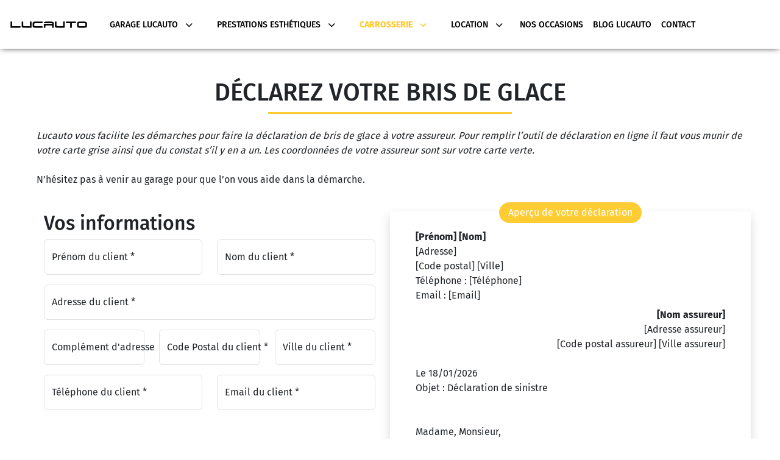

--- FILE ---
content_type: text/html; charset=UTF-8
request_url: https://www.lucauto.fr/declarez-votre-bris-de-glace
body_size: 7158
content:
<!DOCTYPE html>

<html lang="fr" xmlns:og="http://ogp.me/ns#" class="h-100">

<head>
    <title>Déclarez votre bris de glace</title>

    <!-- META -->
    <meta http-equiv="content-type" content="text/html" charset="utf-8" />
    <meta name="viewport" content="width=device-width, initial-scale=1" />
    <meta name="description" content="Lucauto Venelles vous accompagne dans toutes les étapes de la vie de votre voiture. De l'achat à l'entretien esthétique jusqu'au reconditionnement et à la vente !"/>
    <meta name="author" content="tec3web" />

    <meta name="twitter:card" content="summary">
    <meta name="twitter:title" content="Déclarez votre bris de glace">
    <meta name="twitter:description" content="Lucauto Venelles vous accompagne dans toutes les étapes de la vie de votre voiture. De l'achat à l'entretien esthétique jusqu'au reconditionnement et à la vente !">
    <meta name="twitter:image" content="/uploads/general/images/logo_20241029103247.png">
    <meta name="twitter:site" content="https://www.lucauto.fr">
    <meta property="og:title" content="Déclarez votre bris de glace">
    <meta property="og:type" content="website">
    <meta property="og:description" content="Lucauto Venelles vous accompagne dans toutes les étapes de la vie de votre voiture. De l'achat à l'entretien esthétique jusqu'au reconditionnement et à la vente !">
    <meta property="og:url" content="https://www.lucauto.fr">
    <meta property="og:image" content="/uploads/general/images/logo_20241029103247.png">

    <!-- Global site tag (gtag.js) - Google Analytics -->
    <script async src="https://www.googletagmanager.com/gtag/js?id=UA-164531300-1"></script>
    <script>
        window.dataLayer = window.dataLayer || [];
        function gtag(){dataLayer.push(arguments);}
        gtag('js', new Date());

        gtag('config', 'UA-164531300-1');
    </script>

    <script defer type="application/ld+json">
        {
            "@context": "http://schema.org",
            "@type": "AutomotiveBusiness",
            "name": "Lucauto",
            "description": "Lucauto, garage situé à Venelles proche de Aix-en-Provence en Bouches-du-Rhône et spécialisé dans la vente de véhicules d'occasion et neufs multimarques",
            "image": "https://www.lucauto.fr/uploads/garage/5db2cdc622f6c.png",
            "logo": "https://www.lucauto.fr/assets/img/logo-garage.png",
            "url": "https://www.lucauto.fr/",
            "telephone": "0442540062",
            "address": {
                "@type": "PostalAddress",
                "streetAddress": "9 Rue de la Carraire",
                "addressLocality": "Venelles",
                "postalCode": "13770",
                "addressCountry": "France"
            }
        }
    </script>

    <!-- FAVICON -->
    <link rel="icon" type="image/png" href="/uploads/general/images/logo_20241217160412.png" sizes="16x16">
    <!-- CSS -->

        <style>
        :root{
            --couleur-principale: #ffcc33;
            --couleur-secondaire: #000000;
            --couleur-principale-clair: #ffeaad;
            --couleur-principale-fonce: #7f6619;
            --couleur-principale-opacite-forte: #ffcc3355;
            --couleur-principale-opacite-legere: #ffcc33cc;

            --couleur-secondaire-clair: #999999;
            --couleur-secondaire-fonce: #000000;
            --couleur-secondaire-opacite-forte: #00000055;
            --couleur-secondaire-opacite-legere: #000000cc;
        }
    </style>

    <link href="/assets/css/bootstrap.min.css" rel="stylesheet" as="style">
    <link href="/assets/css/style.css" rel="preload" as="style" onload="this.onload=null;this.rel='stylesheet'">
    <link href="/assets/css/jquery-confirm.min.css" rel="preload" as="style" onload="this.onload=null;this.rel='stylesheet'">
    <link href="/assets/css/notiflix-3.2.7.min.css" rel="preload" as="style" onload="this.onload=null;this.rel='stylesheet'">
    <link href="/assets/css/animate.min.css" rel="preload" as="style" onload="this.onload=null;this.rel='stylesheet'">
    <link href="/views/common/header/header.css" rel="stylesheet">
    <link href="/views/common/footer/footer.css" rel="stylesheet">

    <!-- CSS dynamique -->
    <link href="/views/pages/_carrosserie/page.css?r=696c9aa3c557a" rel="stylesheet" />
<link href="/assets/js/datepicker/css/datepicker.css" rel="stylesheet" />
<link href="/assets/js/datepicker/css/datepicker-bs5.css" rel="stylesheet" />

    <style>
        #page_accueil #slides_carousel_accueil .carousel-item{
            aspect-ratio: 16/4;
            background-size: cover;
            background-repeat: no-repeat;
            background-position: center;
        }
    </style>

</head>

<body class="d-flex flex-column" id="top" data-primary-color="#ffcc33" data-secondary-color="#000000">

    
<nav class="navbar navbar-expand-lg navbar-full ">
    
    <div class="div-logo-header d-flex">
        <a href="/accueil">
            <img src="/uploads/general/images/logo_20241029103247.png" class="logo-header" alt="Logo Garage LUCAUTO">
        </a>
    </div>
    <button class="navbar-toggler div-menu-hamburger-header" type="button" data-toggle="collapse" data-target="#navbar_0054" aria-controls="navbar_0054" aria-expanded="false" aria-label="Toggle navigation">
        <span class="navbar-toggler-icon icon-menu-hamburger"></span>
    </button>

    <div class="collapse navbar-collapse navbar-menu-principal" id="navbar_0054" style="transform: none; padding-left: 60px;">
        <ul class="navbar-nav my-2 my-lg-0">

            <li class="nav-item dropdown header-lien">
                <a class="a-menu-nav nav-link dropdown-toggle " href="#" id="dropdown_lucauto" role="button" data-bs-toggle="dropdown" aria-haspopup="true" aria-expanded="false">
                    Garage Lucauto
                    <i class="fa fa-chevron-down"></i>
                </a>
                <div class="dropdown-menu" aria-labelledby="navbarDropdownMenuLink" id="dropdown_lucauto">
                    <a class="dropdown-item" href="/entretien-vehicule">Entretien Véhicules</a>
                    <a class="dropdown-item" href="/reparation-vehicule">Réparations Véhicules</a>
                    <a class="dropdown-item" href="/carrosserie">Carrosserie</a>
                    <a class="dropdown-item" href="/vehicules-neufs-direction">Véhicules Neufs et Direction</a>
                    <a class="dropdown-item" href="/estimation-gratuite">Estimation Gratuite</a>
                    <a class="dropdown-item" href="/financement-automobile">Financement Auto</a>
                    <a class="dropdown-item" href="/centre-carte-grise">Centre Carte Grise</a>
                    <a class="dropdown-item" href="/label-lucauto">Label Lucauto</a>
                    <a class="dropdown-item" href="/rachat-cash">Rachat CASH</a>
                </div>
            </li>

            <li class="nav-item dropdown header-lien">
                <a class="a-menu-nav nav-link dropdown-toggle " href="#" id="dropdown_lucauto" role="button" data-bs-toggle="dropdown" aria-haspopup="true" aria-expanded="false">
                    Prestations Esthétiques
                    <i class="fa fa-chevron-down"></i>
                </a>
                <div class="dropdown-menu" aria-labelledby="navbarDropdownMenuLink" id="dropdown_lucauto">
                    <a class="dropdown-item" href="/nettoyage-interieur-exterieur">Nettoyage intérieur & extérieur</a>
                    <a class="dropdown-item" href="/polissage">Polish et protection carrosserie</a>
                    <a class="dropdown-item" href="/debosselage-sans-peinture">Débosselage sans peinture</a>
                    <a class="dropdown-item" href="/renovation-cuir">Traitement du cuir</a>
                    <a class="dropdown-item" href="/renovation-plastiques">Rénovation des plastiques</a>
                    <a class="dropdown-item" href="/reparation-jantes">Réparation des jantes</a>
                    <a class="dropdown-item" href="/reparation-trous-sieges">Réparation des trous de sièges</a>
                </div>
            </li>

            <li class="nav-item dropdown header-lien">
                <a class="a-menu-nav nav-link dropdown-toggle header-active" href="#" id="dropdown_lucauto" role="button" data-bs-toggle="dropdown" aria-haspopup="true" aria-expanded="false">
                    Carrosserie
                    <i class="fa fa-chevron-down"></i>
                </a>
                <div class="dropdown-menu" aria-labelledby="navbarDropdownMenuLink" id="dropdown_lucauto">
                    <a class="dropdown-item" href="/declarez-votre-sinistre">Déclarez votre sinistre</a>
                    <a class="dropdown-item" href="/declarez-votre-bris-de-glace">Déclarez votre bris de glace</a>
                </div>
            </li>

            <li class="nav-item dropdown header-lien">
                <a class="a-menu-nav nav-link dropdown-toggle " href="#" id="dropdown_lucauto" role="button" data-bs-toggle="dropdown" aria-haspopup="true" aria-expanded="false">
                    Location
                    <i class="fa fa-chevron-down"></i>
                </a>
                <div class="dropdown-menu" aria-labelledby="navbarDropdownMenuLink" id="dropdown_lucauto">
                    <a class="dropdown-item" href="/location-vehicule-tourisme">Location d'un véhicule de tourisme</a>
                    <a class="dropdown-item" href="/location-utilitaire">Location d'un utilitaire</a>
                    <a class="dropdown-item" href="/location-vehicule-sans-permis">Location d'un véhicule sans permis</a>
                    <a class="dropdown-item" href="/location-longue-duree">Location longue durée (pour les professionnels)</a>
                    <a class="dropdown-item" href="/autopartage-vehicule">Auto partage de votre véhicule</a>
                </div>
            </li>


            <li class="nav-item nav-li-header nav-link">
                <a class="nav-item header-lien" href="/occasions">
                        <p class="p-menu-nav ">Nos occasions</p>
                </a>
            </li>

            
                            <li class="nav-item nav-li-header nav-link">
                    <a class="nav-item header-lien" href="/actualites">
                     <p class="p-menu-nav ">Blog LUCAUTO</p>
                    </a>
                </li>
            
            <li class="nav-item nav-li-header nav-link">
                <a class="nav-item header-lien" href="/contact">
                    <p class="p-menu-nav ">Contact</p>
                </a>
            </li>
        </ul>
    </div>
    <div class="d-flex contact-header" style="height: 100%; align-items: center">
        <a class="form-footer" href="/calendrier/selection-pdv">
            <button class="btn btn-primary btn-rounded">
                <span>
                    <i class="far fa-calendar-alt me-2" alt="Prendre rendez-vous" aria-hidden="true"></i>
                    Prendre RDV
                </span>
            </button>
        </a>

        <a href="mailto:contact@lucauto.fr" class="color-primary mx-2">
            <i class="far fa-envelope icone-header"></i>
        </a>

        <a href="tel:0442540062" class="color-primary mx-2">
            <i class="fas fa-phone icone-header"></i>
        </a>

            </div>

    <div id="div-hamburger">
        <input type="checkbox" class="openSidebarMenu" id="openSidebarMenu">
        <label for="openSidebarMenu" class="sidebarIconToggle">
            <div class="spinner diagonal part-1"></div>
            <div class="spinner horizontal"></div>
            <div class="spinner diagonal part-2"></div>
        </label>
        <div id="sidebarMenu" class="d-flex flex-column justify-content-between">
            <ul class="sidebarMenuInner sidebarMenuTop">
                <li class="parent-dropdown-menu-hamburger parent-dropdown-menu-hamburger-lucauto  menu-item" data-dropdown-hamburger-active="false">
                    <a href="#">Garage LUCAUTO</a>
                </li>
                <li style="display: none; padding-top: 0;" class="dropdown-menu-hamburger dropdown-menu-hamburger-lucauto menu-item">
                    <div id="dropdown_lucauto_hamburger">
                        <div class="dropdown_item"><a class="dropdown-item-hamburger" href="/entretien-vehicule">Entretien Véhicules</a></div>
                        <div class="dropdown_item"><a class="dropdown-item-hamburger" href="/reparation-vehicule">Réparations Véhicules</a></div>
                        <div class="dropdown_item"><a class="dropdown-item-hamburger" href="/carrosserie">Carrosserie</a></div>
                        <div class="dropdown_item"><a class="dropdown-item-hamburger" href="/vehicules-neufs-direction">Véhicules Neufs et Direction</a></div>
                        <div class="dropdown_item"><a class="dropdown-item-hamburger" href="/estimation-gratuite">Estimation Gratuite</a></div>
                        <div class="dropdown_item"><a class="dropdown-item-hamburger" href="/financement-automobile">Financement Auto</a></div>
                        <div class="dropdown_item"><a class="dropdown-item-hamburger" href="/centre-carte-grise">Centre Carte Grise</a></div>
                        <div class="dropdown_item"><a class="dropdown-item-hamburger" href="/label-lucauto">Label Lucauto</a></div>
                        <div class="dropdown_item"><a class="dropdown-item-hamburger" href="/rachat-cash">Rachat CASH</a></div>

                    </div>
                </li>

                <li class="parent-dropdown-menu-hamburger parent-dropdown-menu-hamburger-presta-esthetique menu-item" data-dropdown-hamburger-active="false">
                    <a href="#">Prestations Esthétiques</a>
                </li>
                <li style="display: none; padding-top: 0;" class="dropdown-menu-hamburger dropdown-menu-hamburger-presta-esthetique">
                    <div id="dropdown_presta_esthetique_hamburger">
                        <div><a class="dropdown-item-hamburger" href="/nettoyage-interieur-exterieur">Nettoyage intérieur & extérieur</a></div>
                        <div><a class="dropdown-item-hamburger" href="/polissage">Polish et protection carrosserie</a></div>
                        <div><a class="dropdown-item-hamburger" href="/debosselage-sans-peinture">Débosselage sans peinture</a></div>
                        <div><a class="dropdown-item-hamburger" href="/renovation-cuir">Traitement du cuir</a></div>
                        <div><a class="dropdown-item-hamburger" href="/renovation-plastiques">Rénovation des plastiques</a></div>
                        <div><a class="dropdown-item-hamburger" href="/reparation-jantes">Réparation des jantes</a></div>
                        <div><a class="dropdown-item-hamburger" href="/reparation-trous-sieges">Réparation des trous de sièges</a></div>

                    </div>
                </li>

                <li class="parent-dropdown-menu-hamburger parent-dropdown-menu-hamburger-carrosserie menu-item" data-dropdown-hamburger-active="false">
                    <a href="#">Carrosserie</a>
                </li>
                <li style="display: none; padding-top: 0;" class="dropdown-menu-hamburger dropdown-menu-hamburger-carrosserie">
                    <div id="dropdown_carrosserie_hamburger">
                        <div><a class="dropdown-item-hamburger" href="/declarez-votre-sinistre">Déclarez votre sinistre</a></div>
                        <div><a class="dropdown-item-hamburger" href="/declarez-votre-bris-de-glace">Déclarez votre bris de glace</a></div>

                    </div>
                </li>

                <li class="parent-dropdown-menu-hamburger parent-dropdown-menu-hamburger-location menu-item" data-dropdown-hamburger-active="false">
                    <a href="#">Location</a>
                </li>
                <li style="display: none; padding-top: 0;" class="dropdown-menu-hamburger dropdown-menu-hamburger-location">
                    <div id="dropdown_location_hamburger">
                        <div><a class="dropdown-item-hamburger" href="/location-vehicule-tourisme">Location d'un véhicule de tourisme</a></div>
                        <div><a class="dropdown-item-hamburger" href="/location-utilitaire">Location d'un utilitaire</a></div>
                        <div><a class="dropdown-item-hamburger" href="/location-vehicule-sans-permis">Location d'un véhicule sans permis</a></div>
                        <div><a class="dropdown-item-hamburger" href="/location-longue-duree">Location longue durée (pour les professionnels)</a></div>
                        <div><a class="dropdown-item-hamburger" href="/autopartage-vehicule">Auto partage de votre véhicule</a></div>

                    </div>
                </li>

                <li class="menu-item">
                    <a href="/occasions">Nos occasions</a>
                </li>

                
                <li class="menu-item">
                    <a href="/actualites">Blog LUCAUTO</a>
                </li>

                <li class="menu-item">
                    <a href="/contact">Contactez-nous</a>
                </li>

                            </ul>

            <ul class="sidebarMenuInner sidebarMenuBottom">
                <li class="menu-item">
                    <a href="/calendrier/selection-pdv"><i class="far fa-calendar-alt me-2"></i> Prendre RDV</a>
                </li>
                <li class="menu-item">
                    <a href="mailto:contact@lucauto.fr"><i class="far fa-envelope me-2"></i> contact@lucauto.fr</a>
                </li>
                <li class="menu-item">
                    <a href="tel:0442540062"><i class="far fa-phone me-2"></i> 04 42 54 00 62</a>
                </li>
            </ul>
        </div>
    </div>

</nav>

    <!-- SCRIPT -->
    <script type="text/javascript" src="/assets/js/jquery.min.js"></script>
    <script type="text/javascript" src="/assets/js/popper.min.js"></script>
    <script type="text/javascript" src="/assets/js/bootstrap.min.js"></script>
    <script type="text/javascript" src="/assets/js/waypoint.min.js"></script>
    <script type="text/javascript" src="/assets/js/jquery-confirm.min.js"></script>
    <script type="text/javascript" src="/assets/js/notiflix-notify-aio-3.2.7.min.js"></script>
    <script type="text/javascript" src="/assets/js/wow.js/wow.min.js"></script>
    <script type="text/javascript" src="https://kit.fontawesome.com/f4b0954eb4.js" crossorigin="anonymous"></script>
    <script type="text/javascript" src="/assets/js/scripts.js"></script>
<script src="https://js.hcaptcha.com/1/api.js" async defer></script>

    <main class="flex-shrink-0">
        
<div class="container-fluid my-5">
    <div class="row">
        <div class="col-lg-12">
            <div class="d-flex justify-content-center">
                <div class="d-flex flex-column justify-content-start align-items-center">
                    <h1 class="titres-garage">Déclarez votre bris de glace</h1>
                    <div class="decoration-titres-garage"></div>
                </div>
            </div>
        </div>
    </div>
        <div class="row">
        <div class="col-lg-12">
            <div class="row align-items-center mt-4 px-2 px-lg-5 wow animate__animated animate__fadeIn">
                <div class="col-lg-12">
                    <p class="texte-sections"><em>Lucauto vous facilite les démarches pour faire la déclaration de bris de glace à votre assureur. Pour remplir l’outil de déclaration en ligne il faut vous munir de votre carte grise ainsi que du constat s’il y en a un. Les coordonnées de votre assureur sont sur votre carte verte.</em><br><br>
                        N’hésitez pas à venir au garage pour que l’on vous aide dans la démarche.
                    </p>
                </div>
            </div>
        </div>
    </div>

    <div class="row">
        <div class="col-lg-12">
            <div class="row mt-4 px-2 px-lg-5 wow animate__animated animate__fadeIn">
                <div class="col-12 col-lg-6 px-4">
    <form autocomplete="off" method="post" id="formulaire_nouvelle_declaration">
        <input type="hidden" value="2" name="sinistre[type]">
        <div id="form_sinistre_client" class="form-sinistre-etape" data-etape="1">
            <h2>Vos informations</h2>
            <div class="row">
                <div class="col-lg-6">
                    <div class="form-floating mb-3">
                        <input type="text" class="form-control" id="sin_prenom" name="sinistre[client][prenom]" placeholder="Prénom du client" required autocomplete="new-text">
                        <label for="sin_prenom">Prénom du client *</label>
                    </div>
                </div>
                <div class="col-lg-6">
                    <div class="form-floating mb-3">
                        <input type="text" class="form-control" id="sin_nom" name="sinistre[client][nom]" placeholder="Nom du client" required autocomplete="new-text">
                        <label for="sin_nom">Nom du client *</label>
                    </div>
                </div>
            </div>
            <div class="row">
                <div class="col-lg-12">
                    <div class="form-floating mb-3">
                        <input type="text" class="form-control" id="sin_adresse" name="sinistre[client][adresse]" placeholder="Adresse du client" required autocomplete="new-text">
                        <label for="sin_adresse">Adresse du client *</label>
                    </div>
                </div>
                <div class="col-lg-4">
                    <div class="form-floating mb-3">
                        <input type="text" class="form-control" id="sin_complement_adresse" name="sinistre[client][complement_adresse]" placeholder="Complément d'adresse du client">
                        <label for="sin_complement_adresse">Complément d'adresse</label>
                    </div>
                </div>
                <div class="col-lg-4">
                    <div class="form-floating mb-3">
                        <input type="text" class="form-control" id="sin_code_postal" name="sinistre[client][code_postal]" placeholder="Code Postal du client" required autocomplete="new-text">
                        <label for="sin_code_postal">Code Postal du client *</label>
                    </div>
                </div>
                <div class="col-lg-4">
                    <div class="form-floating mb-3">
                        <input type="text" class="form-control" id="sin_ville" name="sinistre[client][ville]" placeholder="Ville du client" autocomplete="new-text">
                        <label for="sin_ville">Ville du client *</label>
                    </div>
                </div>
            </div>

            <div class="row">
                <div class="col-lg-6">
                    <div class="form-floating mb-3">
                        <input type="text" class="form-control" id="sin_telephone" name="sinistre[client][telephone]" placeholder="Téléphone du client" required autocomplete="new-text">
                        <label for="sin_telephone">Téléphone du client *</label>
                    </div>
                </div>
                <div class="col-lg-6">
                    <div class="form-floating mb-3">
                        <input type="text" class="form-control" id="sin_email" name="sinistre[client][email]" placeholder="Email du client" autocomplete="new-text">
                        <label for="sin_email">Email du client *</label>
                    </div>
                </div>
            </div>
        </div>

        <div id="form_sinistre_assureur" class="form-sinistre-etape" data-etape="2" style="display: none;">
            <h2>Votre assureur</h2>
            <div class="row">
                <div class="col-lg-6">
                    <div class="form-floating mb-3">
                        <input type="text" class="form-control" id="sin_nom_assureur" name="sinistre[assureur][nom]" placeholder="Nom de votre assureur" required autocomplete="new-text">
                        <label for="sin_nom_assureur">Nom de votre assureur *</label>
                    </div>
                </div>
                <div class="col-lg-6">
                    <div class="form-floating mb-3">
                        <input type="text" class="form-control" id="sin_numero_contrat_assureur" name="sinistre[assureur][numero_contrat]" placeholder="Numéro de contrat" required autocomplete="new-text">
                        <label for="sin_numero_contrat_assureur">Numéro de contrat *</label>
                    </div>
                </div>
            </div>

            <div class="row">
                <div class="col-lg-12">
                    <div class="form-floating mb-3">
                        <input type="text" class="form-control" id="sin_adresse_assureur" name="sinistre[assureur][adresse]" placeholder="Adresse de l'assureur" required autocomplete="new-text">
                        <label for="sin_adresse_assureur">Adresse de l'assureur *</label>
                    </div>
                </div>
                <div class="col-lg-4">
                    <div class="form-floating mb-3">
                        <input type="text" class="form-control" id="sin_complement_adresse_assureur" name="sinistre[assureur][complement_adresse]" placeholder="Complément d'adresse de l'assureur" autocomplete="new-text">
                        <label for="sin_complement_adresse_assureur">Complément d'adresse</label>
                    </div>
                </div>
                <div class="col-lg-4">
                    <div class="form-floating mb-3">
                        <input type="text" class="form-control" id="sin_code_postal_assureur" name="sinistre[assureur][code_postal]" placeholder="Code Postal de l'assureur" required autocomplete="new-text">
                        <label for="sin_code_postal_assureur">Code Postal de l'assureur *</label>
                    </div>
                </div>
                <div class="col-lg-4">
                    <div class="form-floating mb-3">
                        <input type="text" class="form-control" id="sin_ville_assureur" name="sinistre[assureur][ville]" placeholder="Ville de l'assureur" autocomplete="new-text">
                        <label for="sin_ville_assureur">Ville de l'assureur *</label>
                    </div>
                </div>
            </div>
            <div class="row">
                <div class="col-lg-6">
                    <div class="form-floating mb-3">
                        <input type="text" class="form-control" id="sin_telephone_assureur" name="sinistre[assureur][telephone]" maxlength="14" placeholder="Téléphone de l'assureur" required autocomplete="new-text">
                        <label for="sin_telephone_assureur">Téléphone de l'assureur *</label>
                    </div>
                </div>
                <div class="col-lg-6">
                    <div class="form-floating mb-3">
                        <input type="text" class="form-control" id="sin_email_assureur" name="sinistre[assureur][email]" placeholder="Email de l'assureur" required autocomplete="new-text">
                        <label for="sin_email_assureur">Email de l'assureur *</label>
                    </div>
                </div>
            </div>
        </div>

        <div id="form_sinistre_vehicule" class="form-sinistre-etape" data-etape="3" style="display: none;">
            <h2>Votre véhicule</h2>
            <div class="row">
                <div class="col-lg-6">
                    <div class="form-floating">
                        <select class="form-select" id="sin_marque_vehicule" name="sinistre[vehicule][marque]" placeholder="Marque du véhicule" required>
                            <option value="" disabled="disabled" selected="selected">Sélectionnez une marque</option>
                            <option value="Audi">Audi</option>
                            <option value="BMW">BMW</option>
                            <option value="Citroën">Citroën</option>
                            <option value="Dacia">Dacia</option>
                            <option value="Fiat">Fiat</option>
                            <option value="Ford">Ford</option>
                            <option value="Honda">Honda</option>
                            <option value="Hyundai">Hyundai</option>
                            <option value="Kia">Kia</option>
                            <option value="Mazda">Mazda</option>
                            <option value="Mercedes">Mercedes</option>
                            <option value="Nissan">Nissan</option>
                            <option value="Opel">Opel</option>
                            <option value="Peugeot">Peugeot</option>
                            <option value="Renault">Renault</option>
                            <option value="Seat">Seat</option>
                            <option value="Skoda">Skoda</option>
                            <option value="Toyota">Toyota</option>
                            <option value="Volkswagen">Volkswagen</option>
                            <option value="Autre">Autre</option>
                        </select>
                        <label for="sin_marque_vehicule">Marque du véhicule</label>
                    </div>
                </div>
                <div class="col-lg-6">
                    <div class="form-floating mb-3">
                        <input type="text" class="form-control" id="sin_immatriculation_vehicule" name="sinistre[vehicule][immatriculation]" placeholder="Immatriculation du véhicule" required autocomplete="new-text">
                        <label for="sin_immatriculation_vehicule">Immatriculation du véhicule *</label>
                    </div>
                </div>
            </div>
        </div>

        <div id="form_sinistre_sinistre" class="form-sinistre-etape" data-etape="4" style="display: none;">
            <h2>Votre sinistre</h2>
            <div class="row">
                <div class="col-lg-6">
                    <div class="form-floating mb-3">
                        <input type="text" class="form-control" id="sin_date_sinistre" name="sinistre[date]" placeholder="Date du sinistre" required>
                        <label for="sin_date_sinistre">Date du sinistre</label>
                    </div>
                </div>
                <div class="col-lg-6">
                    <div class="form-floating mb-3">
                        <input type="text" id="sin_lieu_sinistre" class="form-control" name="sinistre[lieu]" placeholder="Adresse exacte du sinistre" required autocomplete="new-text">
                        <label for="sin_lieu_sinistre">Adresse exacte du sinistre *</label>
                    </div>
                </div>
            </div>
            <div class="row align-items-center">
                <div class="col-lg-11">
                    <div class="form-floating">
                        <input type="text" id="sin_circonstance_sinistre" class="form-control" name="sinistre[circonstance]" placeholder="Expliquez par une courte phrase les circonstances exactes du sinistre" required  autocomplete="new-text">
                        <label for="sin_circonstance_sinistre">Circonstances du sinistre *</label>
                    </div>
                </div>
                <div class="col-lg-1">
                    <i class="fa fa-info-circle sinistre-info" data-bs-toggle="tooltip" data-bs-placement="top"
                       data-bs-custom-class="custom-tooltip"
                       data-bs-title="Expliquez par une courte phrase les circonstances exactes du sinistre"></i>
                </div>
            </div>
        </div>

        <div id="sinistre_boutons" class="d-flex justify-content-end align-items-center mt-5">
            <input type="hidden" id="h_etape_courante" value="1"/>
            <button type="button" id="form_sinistre_etape_avant" class="btn-rounded-lg" style="display: none;">
                <i class="fas fa-arrow-left"></i>
            </button>
            <button type="button" id="form_sinistre_etape_apres" class="btn-rounded-lg">
                <i class="fas fa-arrow-right"></i>
            </button>
        </div>

        <button type="submit" class="btn btn-primary" style="display: none;" id="form_sinistre_submit">Envoyer la
            déclaration
        </button>
    </form>
</div>
<div class="mt-5 mt-lg-0 col-12 col-lg-6 shadow">
    <div class="apercu-pdf-declaration">
        <div class="badge-apercu-declaration">Aperçu de votre déclaration</div>
        <p class="fw-bold">
            <span class="apercu-pdf-sin_prenom" data-defaut="[Prénom]">[Prénom]</span>
            <span class="apercu-pdf-sin_nom" data-defaut="[Nom]">[Nom]</span>
        </p>
        <p>
            <span class="apercu-pdf-sin_adresse" data-defaut="[Adresse]">[Adresse]</span><br/>
            <span class="apercu-pdf-sin_complement_adresse"></span>
        </p>
        <p>
            <span class="apercu-pdf-sin_code_postal" data-defaut="[Code postal]">[Code postal]</span>
            <span class="apercu-pdf-sin_ville" data-defaut="[Ville]">[Ville]</span>
        </p>
        <p>Téléphone : <span class="apercu-pdf-sin_telephone" data-defaut="[Téléphone]">[Téléphone]</span></p>
        <p>Email : <span class="apercu-pdf-sin_email" data-defaut="[Email]">[Email]</span></p>
        <div class="mt-2">
            <p style="text-align: right"><strong><span class="apercu-pdf-sin_nom_assureur" data-defaut="[Nom assureur]">[Nom assureur]</span></strong></strong></p>
            <p style="text-align: right"><span class="apercu-pdf-sin_adresse_assureur" data-defaut="[Adresse assureur]">[Adresse assureur]</span></p>
            <p class="text-end apercu-pdf-sin_complement_adresse_assureur"></p>
            <p style="text-align: right"><span class="apercu-pdf-sin_code_postal_assureur" data-defaut="[Code postal assureur]">[Code postal assureur]</span>
                <span class="apercu-pdf-sin_ville_assureur" data-defaut="[Ville assureur]">[Ville assureur]</span></p>
        </div>
        <div class="mt-4">
            <p>Le 18/01/2026</p>
            <p>Objet : Déclaration de sinistre</p>
        </div>

        <div class="mt-5">
            <p>Madame, Monsieur,</p>
            <br>
            <p>J'ai conclu auprès de votre compagnie un contrat d'assurance automobile n° <span class="apercu-pdf-sin_numero_contrat_assureur" data-defaut="[Numéro de contrat]">[Numéro de contrat]</span> pour mon véhicule
                <span class="apercu-pdf-sin_marque_vehicule">[Marque]</span> immatriculé <span class="apercu-pdf-sin_immatriculation_vehicule" data-defaut="[Immatriculation]">[Immatriculation]</span>. Je souhaite par la présente, vous déclarer la survenance d'un sinistre sur ce véhicule, le
                <span class="apercu-pdf-sin_date_sinistre">[Date du sinistre]</span> à <span class="apercu-pdf-sin_lieu_sinistre" data-default="[Lieu du sinistre]">[Lieu du sinistre]</span>. En effet, <span class="apercu-pdf-sin_circonstance_sinistre" data-defaut="[Circonstance du sinistre]">[Circonstance du sinistre]</span>.
            </p>

            <p>Je vous précise par la même occasion avoir choisi le réparateur qui prendra en charge mon véhicule :</p><br>
            <p><strong>Garage LUCAUTO</strong></p>
            <p>9 rue de la Carraire, 13770 Venelles</p>
            <p>04 42 54 00 62</p>
            <br>
            <p>Je vous remercie de prendre contact avec moi le plus rapidement possible.</p>
            <br><br>
            <p>Je vous prie de croire, Madame, Monsieur, en l'expression de mes sentiments les meilleurs.</p>
        </div>
        <p style="text-align: right"><strong><span class="apercu-pdf-sin_prenom">[Prénom]</span> <span
                        class="apercu-pdf-sin_nom">[Nom]</span></strong></p>
    </div>
</div>            </div>
        </div>
    </div>
    </div>
    </main>

            <footer class="footer mt-auto" id="footer">
    <div class="d-flex flex-column flex-md-row w-100 justify-content-around p-4">
        <div class="footer-logo">
            <a href="https://www.lucauto.fr" title="Logo Lucauto">
                <img src="/uploads/general/images/logo_20241029103247.png" alt="Garage LUCAUTO" class="w-100">
            </a>
            <p class="mt-3 text-md-center">
                Création du site par <a href="https://tec3h.fr" class="fw-semibold">tec3h</a><br/>
                © 2026            </p>
        </div>

                    <div class="mt-4 mt-md-0">
                <h4>LUCAUTO Venelles</h4>
                <a href="https://goo.gl/maps/g6xmZnNkYvob6VG46" class="d-flex align-items-center" target="_blank" rel="noopener">
                    <i class="fas fa-location-dot me-3"></i>
                    9 R de la Carraire<br/>
                                        13770 Venelles                </a>
                <div class="mt-3 d-flex align-items-center">
                    <i class="fas fa-phone me-3"></i>
                    <a href="tel:04 42 54 00 62">04 42 54 00 62</a>
                </div>
            </div>
                    <div class="mt-4 mt-md-0">
                <h4>LUCAUTO Martigues</h4>
                <a href="https://maps.app.goo.gl/g3VmmJtAKzpYi7YN7" class="d-flex align-items-center" target="_blank" rel="noopener">
                    <i class="fas fa-location-dot me-3"></i>
                     14 Avenue Jos Nobre ZI Caronte Sud<br/>
                                        13500 Martigues                </a>
                <div class="mt-3 d-flex align-items-center">
                    <i class="fas fa-phone me-3"></i>
                    <a href="tel:04 42 13 03 13">04 42 13 03 13</a>
                </div>
            </div>
        
        <div class="mt-4 mt-md-0">
            <h4>Informations pratiques</h4>
            <ul class="footer-nav">
                <li class="nav-item"><a href="/mentions-legales">Mentions légales</a></li>
                <li class="nav-item"><a href="/admin">Admin</a></li>
                <li class="nav-item"><a href="/contact">Nous contacter</a></li>
            </ul>
            <div class="d-flex justify-content-start social-network">
                <a href="https://www.facebook.com/Lucauto" target="_blank" rel="noopener" class="me-3" title="Page Facebook de Garage LUCAUTO">
                    <i class="fa-brands fa-facebook fa-lg" aria-hidden="true"></i>
                </a>
                <a href="https://www.instagram.com/lucauto_renault_venelles/" target="_blank" rel="noopener" class="me-3" title="Page Instagram de Garage LUCAUTO">
                    <i class="fa-brands fa-instagram fa-lg" aria-hidden="true"></i>
                </a>
                <a href="https://www.linkedin.com/company/garage-lucauto" target="_blank" rel="noopener" class="me-3" title="LinkedIn de Garage LUCAUTO">
                    <i class="fa-brands fa-linkedin fa-lg" aria-hidden="true"></i>
                </a>
                <a href="mailto:contact@lucauto.fr" class="me-3" title="Envoyer un mail à Garage LUCAUTO">
                    <i class="fas fa-envelope fa-lg" aria-hidden="true"></i>
                </a>
            </div>
        </div>
    </div>

    <div class="footer-message-pollution">
        <p class="text-sm">Pensez à covoiturer #SeDéplacerMoinsPolluer</p>
    </div>
</footer>
    
        <script src="/assets/js/datepicker/js/datepicker.min.js"></script>
<script src="/assets/js/datepicker/js/locales/fr.js"></script>
<script src="/views/pages/_carrosserie/carrosserie.js?r=696c9aa3c557e"></script>

    
            <script>
            var nb_vehicule_comparateur = 0;
            if(nb_vehicule_comparateur > 0) {
                $('.comparateur-counter').html(nb_vehicule_comparateur);
                $('.comparateur-counter').show();
            }
        </script>
    
            <script>
            var nb_vehicule_favoris = 0;
            if(nb_vehicule_favoris > 0) {
                $('.favoris-counter').html(nb_vehicule_favoris);
                $('.favoris-counter').show();
            }

        </script>
    </body>

</html>


--- FILE ---
content_type: text/css
request_url: https://www.lucauto.fr/assets/css/style.css
body_size: 5294
content:
.breadcrumb-custom .breadcrumb .breadcrumb-item a,
.color-primary,
.jconfirm.jconfirm-modern .jconfirm-box div.jconfirm-title-c .jconfirm-icon-c,
a,
a:hover {
    color: var(--couleur-principale);
}
.bg-overlay,
body,
html {
    height: 100%;
}
#sidebar,
.main {
    transition: 0.35s ease-in-out;
}
.sidebar-logo a,
.titres-garage,
.vehicule-list .vehicule-titre,
h1.titre-principal-page {
    text-transform: uppercase;
}
@view-transition {
    navigation: auto;
}
:root {
    --couleur-texte-principal: #333;
    --couleur-texte-clair: #aaa;
    --ombre-header: 0 0 10px -2px #000;
    --ombre-elements-principaux: #00000055 0 0 12px 0;
    --ombre-elements-secondaires: #00000033 0px 0px 5px 0px;
    --couleur-danger: #ff4d4d;
    --couleur-danger-fonce: #8b0000;
    --couleur-danger-clair: #ff8080;
    --couleur-vehicule-vendu: #50c486;
}
@font-face {
    font-family: "Fira Sans";
    font-display: swap;
    src: url("/assets/fonts/fira_sans/FiraSans-Black.ttf") format("truetype");
    font-weight: 900;
}
@font-face {
    font-family: "Fira Sans";
    font-display: swap;
    src: url("/assets/fonts/fira_sans/FiraSans-ExtraBold.ttf") format("truetype");
    font-weight: 800;
}
@font-face {
    font-family: "Fira Sans";
    font-display: swap;
    src: url("/assets/fonts/fira_sans/FiraSans-Bold.ttf") format("truetype");
    font-weight: 700;
}
@font-face {
    font-family: "Fira Sans";
    font-display: swap;
    src: url("/assets/fonts/fira_sans/FiraSans-SemiBold.ttf") format("truetype");
    font-weight: 600;
}
@font-face {
    font-family: "Fira Sans";
    font-display: swap;
    src: url("/assets/fonts/fira_sans/FiraSans-Medium.ttf") format("truetype");
    font-weight: 500;
}
@font-face {
    font-family: "Fira Sans";
    font-display: swap;
    src: url("/assets/fonts/fira_sans/FiraSans-Regular.ttf") format("truetype");
    font-weight: 400;
}
@font-face {
    font-family: "Fira Sans";
    font-display: swap;
    src: url("/assets/fonts/fira_sans/FiraSans-Light.ttf") format("truetype");
    font-weight: 300;
}
@font-face {
    font-family: "Fira Sans";
    font-display: swap;
    src: url("/assets/fonts/fira_sans/FiraSans-ExtraLight.ttf") format("truetype");
    font-weight: 200;
}
@font-face {
    font-family: "Fira Sans";
    font-display: swap;
    src: url("/assets/fonts/fira_sans/FiraSans-Thin.ttf") format("truetype");
    font-weight: 100;
}
:not(i) {
    font-family: "Fira Sans", sans-serif !important;
}
main {
    padding-top: 80px;
}
.main-fixed {
    padding-top: 140px;
}
input,
select,
textarea {
    box-shadow: none !important;
}
a {
    text-decoration: none;
}
.relative {
    position: relative !important;
}
.bg-overlay {
    position: absolute;
    width: 100%;
    background-color: rgb(0, 0, 0, 0.75);
}
.custom-select-input,
.svg-erreur-404,
.tp_zone,
.vehicule-list .vehicule-div-img {
    position: relative;
}
.wrap-pretty {
    text-wrap: pretty;
}
.btn-rounded-lg {
    appearance: none;
    border: none;
    background-color: var(--couleur-principale);
    color: #fff;
    border-radius: 50%;
    height: 30px;
    width: 30px;
}
.img-rounded {
    border-radius: 10px;
}
.img-shadow {
    -webkit-box-shadow: 0 0 8px 0 rgba(0, 0, 0, 0.6);
    box-shadow: 0 0 10px 0 rgba(0, 0, 0, 0.6);
}
.color-secondary,
.icone-choisi {
    color: var(--couleur-secondaire);
}
.btn-primary-dark {
    background-color: var(--couleur-principale-fonce);
    border-color: var(--couleur-principale-fonce);
    color: #fff;
}
.btn-primary-dark:focus,
.btn-primary-dark:hover {
    background-color: transparent;
    border-color: var(--couleur-principale-fonce);
    color: var(--couleur-principale-fonce);
}
.min-width-150 {
    min-width: 150px;
}
.min-width-200 {
    min-width: 200px;
}

.min-width-250 {
    min-width: 250px;
}

.fs-16 {
    font-size: 16px;
}

.btn-primary {
    background-color: var(--couleur-principale);
    border-color: var(--couleur-principale);
    color: #fff;
}
.btn-outline-secondary,
.btn-secondary {
    border-color: var(--couleur-secondaire);
    padding: 10px 15px;
}
.btn-primary:focus,
.btn-primary:hover {
    background-color: var(--couleur-principale-fonce);
    border-color: var(--couleur-principale-fonce);
}
.btn-primary:active {
    background-color: var(--couleur-principale-fonce) !important;
    border-color: var(--couleur-principale-fonce) !important;
}
.btn-secondary {
    background-color: var(--couleur-secondaire);
    color: #fff;
}
.btn-secondary:active,
.btn-secondary:focus,
.btn-secondary:hover {
    background-color: var(--couleur-secondaire-fonce) !important;
    border-color: var(--couleur-secondaire-fonce) !important;
}
.btn-outline-secondary {
    background-color: transparent;
    color: var(--couleur-secondaire);
}
.btn-outline-secondary:active,
.btn-outline-secondary:focus,
.btn-outline-secondary:hover {
    background-color: var(--couleur-secondaire) !important;
    border-color: var(--couleur-secondaire) !important;
}
.btn-danger {
    background-color: var(--couleur-danger-clair);
    border-color: var(--couleur-danger-clair);
    color: var(--couleur-danger-fonce);
}
.btn-danger:hover {
    background-color: var(--couleur-danger);
    border-color: var(--couleur-danger);
}
.btn-danger:active {
    background-color: var(--couleur-danger-fonce) !important;
    border-color: var(--couleur-danger-fonce) !important;
}
.btn-light {
    background-color: #efefef;
    border-color: #efefef;
    color: #969696;
    padding: 10px 15px;
}
.btn-light:hover {
    background-color: #e5e5e5 !important;
    border-color: #e5e5e5 !important;
    color: #8d8d8d !important;
}
.select2-container--default .select2-results__option--highlighted.select2-results__option--selectable,
.select2-container--default .select2-results__option--selected,
.select2-container--default .select2-selection--multiple .select2-selection__choice {
    background-color: var(--couleur-principale-clair) !important;
    color: var(--couleur-principale-fonce) !important;
}
.btn-white {
    background-color: #fff;
    color: var(--couleur-principale);
}
.btn-rounded {
    border-radius: 50px;
}
.btn-link {
    background-color: transparent;
    border-color: transparent;
    color: var(--couleur-principale);
    text-decoration: none;
}

.btn-link:hover {
    color: var(--couleur-principale-fonce);
}

.form-control:focus {
    border-color: var(--couleur-principale);
}

.select2-container--default .select2-search--inline .select2-search__field {
    min-height: 24px;
}

.select2-container--default .select2-search--inline .select2-search__field::placeholder {
    font-size: 14px;
    padding-top: 2px;
}

.select2-results__option {
    font-size: 12px;
    padding: 4px 10px;
    font-weight: 500;
}

.select2-container--default .select2-selection--multiple .select2-selection__choice__remove {
    color: var(--couleur-principale-fonce) !important;
}

.select2-container--default .select2-selection--multiple .select2-selection__choice__remove:hover, .select2-container--default .select2-selection--multiple .select2-selection__choice__remove:focus {
    color: var(--couleur-principale-clair) !important;
    background-color: var(--couleur-principale-fonce) !important;
    border-color: var(--couleur-principale-fonce) !important;
}

.select2-container--default .select2-results__option--selectable.select2-results__option--highlighted,
.select2-container--default .select2-results__option--selectable.select2-results__option--selected {
    background-color: transparent !important;
    color: var(--couleur-principale-fonce) !important;
}

.select2-container--default .select2-results__option--selectable.select2-results__option--selected:hover,
.select2-container--default .select2-results__option--selectable.select2-results__option--highlighted:hover {
    background-color: var(--couleur-principale-clair) !important;
    color: var(--couleur-principale-fonce) !important;
}

.select2-container--default .select2-results__option--selected {
    background-color: var(--couleur-principale-clair) !important;
    color: var(--couleur-principale-fonce) !important;
}

.select2-container--default .select2-selection--multiple .select2-selection__choice {
    background-color: var(--couleur-principale-clair) !important;
    color: var(--couleur-principale-fonce) !important;
    border-color: var(--couleur-principale-clair) !important;
}

.select2-container--default .select2-selection--multiple .select2-selection__choice__display {
    font-size: 14px;
    font-weight: 500;
}

.select2-results__group {
    color: var(--couleur-principale);
    font-size: 18px;
    font-weight: 700;
    text-transform: uppercase;
    padding-bottom: 0 !important;
    padding-left: 10px !important;
}

.select2-container--default .select2-results__option .select2-results__option {
    padding-left: 25px;
}

/* Full calendar */

.fc .fc-col-header-cell-cushion {
    text-decoration: none;
    font-weight: 400;
    color: var(--couleur-principale);
}

.fc .fc-daygrid-day-number {
    text-decoration: none;
    color: var(--couleur-texte-principal);
    font-weight: 500;
}

.fc-direction-ltr .fc-daygrid-event.fc-event-end, .fc-direction-rtl .fc-daygrid-event.fc-event-start {
    box-shadow: var(--ombre-elements-secondaires);
    margin: 2px 6px !important;
    cursor: pointer;
}

.fc-daygrid-dot-event .fc-event-title {
    font-weight: 500 !important;
    color: var(--couleur-texte-principal);
}

.fc-direction-ltr .fc-daygrid-event .fc-event-time {
    color: var(--couleur-texte-principal);
}

.bg-primary {
    background-color: var(--couleur-principale) !important;
}
.bg-orange {
    background-color: #eb7923;
}
.bg-purple {
    background-color: #785da7;
}
.bg-blue {
    background-color: #2886c7;
}
.text-primary {
    color: var(--couleur-principale) !important;
}
.text-sm,
.texte-politique-condidentialite {
    font-size: 14px;
}
h1.titre-principal-page {
    font-size: 36px;
    text-align: center;
    color: var(--couleur-principale);
    font-weight: 700;
    text-wrap: pretty;
}
.form-check-input[type="checkbox"],
.form-check-input[type="radio"] {
    width: 20px;
    height: 20px;
    border-color: var(--couleur-principale);
    cursor: pointer;
}
.form-check-label,
.vehicule_modules_dispo span {
    cursor: pointer;
}
.custom-form-select {
    width: 100%;
    padding: 0.375rem 2.25rem 0.375rem 0.75rem;
    font-size: 1rem;
    font-weight: 400;
    line-height: 1.5;
    color: var(--couleur-principale);
    border: var(--bs-border-width) solid var(--bs-border-color);
    border-radius: var(--bs-border-radius);
    appearance: none;
}
.error-message,
.error-title {
    font-weight: 800;
    color: var(--couleur-principale);
}
.custom-select-input .ui-selectmenu-icon {
    position: absolute;
    right: 15px;
    top: 50%;
    transform: translateY(-50%);
}
.jconfirm-content .is-invalid ~ .invalid-feedback {
    text-align: left;
}
.error-title {
    font-size: 18vh;
}
.error-message {
    font-size: 3vh;
}
.svg-erreur-404 {
    height: 35vh;
    max-width: 80%;
}
.header-lien-marchand i {
    color: var(--couleur-principale);
    font-size: 35px;
    margin-left: 20px;
}
.header-marchand-dropdown-menu[data-bs-popper] {
    left: initial;
    right: 0 !important;
}
.marchand-en-ligne {
    position: absolute;
    background-color: #1fcd1f;
    width: 10px;
    height: 10px;
    border-radius: 50px;
    border: 1px solid #fff;
    left: 20px;
    bottom: 2px;
    box-shadow: 0 0 4px 0 #1bff00;
    animation: 1s infinite scintillement;
}
@keyframes scintillement {
    0%,
    100% {
        background-color: #1fcd1f;
        box-shadow: 0 0 4px 0 #1bff00;
    }
    50% {
        background-color: #23e323;
        box-shadow: 0 0 10px 0 #1bff00;
    }
}
.vehicule-card-footer .bloc-vehicule-marchand {
    padding: 10px;
    text-align: center;
}
.bloc-vehicule-marchand-contenu,
.vehicule-list .vehicule-card-body {
    padding: 10px;
}
.bloc-vehicule-marchand-details {
    display: flex;
    justify-content: space-between;
    font-size: 14px;
    font-weight: 500;
}
.bloc-vehicule-marchand-details .icone-frais {
    color: var(--couleur-principale);
    font-size: 14px;
    cursor: pointer;
}
.vehicule-marchand-titre {
    font-size: 14px;
    color: #fff;
    margin-bottom: 0;
}
.vehicule-marchand-prix {
    font-size: 14px;
    font-weight: 600;
    color: var(--couleur-principale);
}

.vehicule-informations-prix {
    display: flex;
    justify-content: space-evenly;
    align-items: center;
}

.vehicule-informations-prix p {
    margin: 0;
}
.vehicule-badge-promo-container {
    display: flex;
    justify-content: center;
    align-items: center;
}
.vehicule-badge-promo-container .vehicule-prix-barre {
    margin: 10px;
}
.vehicule-badge-promo {
    display: flex;
    align-items: center;
    line-height: 10px;
    font-size: 10px;
    user-select: none;
}
.vehicule-prix-promo {
    background-color: var(--couleur-principale);
    color: #fff;
    padding: 4px 10px;
    border-top-left-radius: 20px;
    border-bottom-left-radius: 20px;
    text-align: center;
}
.vehicule-prix-promo-pourcentage {
    background-color: var(--couleur-principale-fonce);
    color: #fff;
    padding: 4px 10px 4px 5px;
    border-top-right-radius: 20px;
    border-bottom-right-radius: 20px;
    text-align: center;
    font-weight: 700;
}
.info-bulle,
.total-info-bulle {
    border-radius: 50%;
    display: flex;
}
.vehicule-prix-barre {
    text-decoration: line-through;
    color: #d3d3d3;
    font-size: 14px;
}
.vehicule-promo {
    position: absolute;
    top: 10px;
    right: 5px;
    z-index: 1;
    display: flex;
    justify-content: space-between;
    margin-bottom: 7px;
}
.card-infos,
.dropdown_item {
    margin-bottom: 10px;
}
.info-bulle {
    position: relative;
    width: 50px;
    height: 50px;
    background-color: #fff;
    justify-content: center;
    align-items: center;
    z-index: 99;
    color: var(--couleur-principale);
    box-shadow: 0 0 7px 0 #272727;
}
.container-bulle-info {
    position: fixed;
    right: 20px;
    top: 100px;
    z-index: 9999;
}
.total-info-bulle {
    position: absolute;
    background-color: var(--couleur-principale);
    color: #fff;
    width: 10px;
    height: 10px;
    bottom: -5px;
    padding: 10px;
    align-items: center;
    justify-content: center;
    left: 0;
    font-size: 12px;
    font-weight: 700;
}
.multiple-bulle-info {
    top: 180px;
}
.container-max-width {
    max-width: 1920px;
}
.breadcrumb-custom .breadcrumb {
    padding: 0;
    background-color: transparent;
}
.breadcrumb-custom .breadcrumb-item.active {
    color: #b9b9b9;
}
.breadcrumb-custom .breadcrumb-item + .breadcrumb-item::before {
    content: "\f054";
    font-family: FontAwesome;
    color: var(--couleur-principale);
}
.slide {
    color: #000;
}

.sidebarMenuInner a:hover {
    color: white;
}

.vehicule-categorie {
    color: var(--couleur-principale-fonce);
}
.slide .vehicule-card {
    width: 100%;
}
.vehicule-list .vehicule-card {
    position: relative;
    overflow: hidden;
    padding: 8px !important;
    display: flex;
    flex-direction: column;
}
.vehicule-list .vehicule-card-content {
    position: relative;
    background-color: #fff;
    box-shadow: 0 0 6px 0 #00000055;
    overflow: hidden;
    border-radius: 8px;
    height: 100%;
}
.vehicule-list .vehicule-badge-360,
.vehicule-list .vehicule-badge-total {
    bottom: 10px;
    background: #ffffffdd;
    padding: 0 10px;
    font-size: 12px;
    z-index: 80;
    color: var(--couleur-principale);
    position: absolute;
    user-select: none;
    font-weight: 600;
}
.vehicule-list .vehicule-img {
    object-fit: cover;
    width: 100%;
    height: 100%;
}
.vehicule-list .vehicule-badge-total {
    left: 10px;
    border-radius: 50px;
}
.vehicule-list .vehicule-badge-360 {
    right: 10px;
    border-radius: 50px;
}
.vehicule-list .vehicule-hr-separation {
    margin: 10px 0;
}
.vehicule-list .vehicule-titre {
    font-size: 18px;
    color: var(--couleur-principale);
    margin-bottom: 0;
    font-weight: 700;
    line-height: 1;
    text-wrap: nowrap;
}

.vehicule-list .vehicule-logo-marque {
    width: 22px;
    margin-left: 10px;
}

.vehicule-list .vehicule-version {
    font-size: 14px;
    font-weight: 500;
    color: var(--couleur-principale);
    text-transform: uppercase;
    margin-bottom: 0;
    text-wrap: nowrap;
}
.vehicule-list .vehicule-garantie {
    font-size: 14px;
    font-weight: 700;
    margin-top: 5px;
}
.vehicule-list .vehicule-informations-principales {
    display: flex;
    justify-content: center;
    white-space: nowrap;
}
.vehicule-list .vehicule-informations-separateur {
    color: var(--couleur-secondaire);
    padding: 0 5px;
}
.vehicule-list .vehicule-informations-separateur i {
    font-size: 5px;
    vertical-align: middle;
}
.vehicule-list .vehicule-informations-principales p {
    font-size: 12px;
    font-weight: 600;
    margin: 5px 0;
}
.texte-infos-principales {
    display: flex;
    align-items: center;
}
.texte-infos-principales-separateur::after,
.texte-infos-principales-separateur::before {
    content: "";
    display: block;
    width: 4px;
    height: 4px;
    background-color: #000;
    border-radius: 50%;
    margin-right: 5px;
    margin-left: 5px;
}
.vehicule-categorie {
    margin-bottom: 10px;
    border-radius: 50px;
    font-size: 12px;
    background-color: var(--couleur-principale-clair);
    font-weight: 600;
}
.badge_vehicule_vendu,
.overlay_vehicule_vendu {
    background-color: rgb(255, 255, 255, 0.55);
    height: 100%;
    width: 100%;
}
.vehicule-list .vehicule-prix {
    font-size: 20px;
    font-weight: 700;
    color: var(--couleur-texte-principal);
    text-align: center;
    margin-bottom: 0;
}
.vehicule_modules_dispo.vehicule_vendu {
    background-color: var(--couleur-vehicule-vendu);
    font-size: 12px;
}
.overlay_vehicule_vendu {
    position: absolute;
    z-index: 1;
}
.badge_vehicule_vendu {
    position: relative;
    display: block;
    z-index: 999;
}
#sidebar,
#sidebar.collapsed #sidebarCollapse {
    background-color: var(--couleur-secondaire);
}

.vehicule_modules_dispo {
    background-color: var(--couleur-principale);
}

.badge_vehicule_vendu::after {
    content: "Vendu";
    position: absolute;
    font-size: 20px;
    font-weight: 500;
    width: 100%;
    bottom: 0;
    background-color: var(--couleur-vehicule-vendu);
    text-align: center;
    color: #fff;
    padding: 10px 0;
}
.vehicule_modules_dispo {
    display: flex;
    align-items: center;
    justify-content: space-around;
    color: #fff;
    padding: 2px;
    user-select: none;
    height: 30px;
}
.decoration-titres-garage {
    border-bottom: 3px solid var(--couleur-principale);
    max-width: 400px;
    width: 100%;
}
.bg-gray {
    background-color: #fbfbfb;
}
.icone-header {
    font-size: 24px;
}
#listes_actualites {
    display: flex;
    align-items: center;
    flex-wrap: wrap;
    width: 100%;
}
#listes_actualites .card {
    width: 25%;
    height: 100%;
    border: 1px solid #f1f1f1;
    border-radius: 3px;
    box-shadow: var(--briks-shadow-1, 0 0 10px 0 var(--briks-color-translucid-dark-4, rgba(0, 0, 0, 0.1))) !important;
    transition: transform 0.3s ease-in-out;
}
#listes_actualites .card:not(:last-child) {
    margin-right: 20px;
    width: calc(25% - 20px);
}
#listes_actualites .card:hover {
    color: inherit;
    transform: scale(1.05);
}
.card-img,
.card-img-top {
    border-top-left-radius: 3px;
    border-top-right-radius: 3px;
    height: 180px;
    object-fit: cover;
}
.card-infos {
    display: flex;
    justify-content: space-between;
    align-items: center;
    font-size: 12px;
}
.card-date {
    color: #c3c3c3;
}
.card-categorie {
    background-color: var(--couleur-secondaire);
    color: #fff;
    border-radius: 20px;
    padding: 5px 10px;
}
.texte-surligne {
    background-color: var(--couleur-principale-opacite-legere);
    padding: 2px;
    border-radius: 3px;
    color: #fff;
}


.actualite-img,
.page-img,
.img-floute {
    max-height: 500px;
    width: 100%;
    object-fit: contain;
    object-position: center;
    border-radius: 6px;
    position: relative;
    z-index: 2;
}

.actualite-header-img, .page-header-img, .container-img-floute {
    position: relative;
    z-index: 2;
    border-radius: 6px;
    overflow: hidden;
    margin-bottom: 20px;
}

.container-img-floute {
    height: 100%;
    border-radius: 0px;
}

.container-img-floute .img-floute {
    border-radius: 0px;
}

.actualite-header-img::before,
.page-header-img::before,
.container-img-floute::before {
    content: "";
    position: absolute;
    top: 0;
    left: 0;
    right: 0;
    bottom: 0;
    background: inherit;
    background-repeat: no-repeat;
    background-position: center;
    background-size: cover;
    filter: blur(20px) brightness(0.8);
    transform: scale(1.2);
    z-index: 1;
}

.tp_zone:before {
    content: "\f304";
    font-family: "Font Awesome 6 Pro";
    position: absolute;
    top: 10px;
    left: calc(100% + 10px);
    font-size: 12px;
    color: var(--couleur-principale);
}
.editing,
.tp_zone:hover {
    background-color: #f5f5f563;
    border: 2px dashed #e5e5e5;
    border-radius: 5px;
    padding: 5px;
    cursor: text;
}
.tp_zone textarea {
    border: none;
    background: 0 0;
    overflow-y: hidden;
}
.tp_zone textarea:focus,
.tp_zone textarea:focus-visible {
    border: none;
    outline: 0;
    overflow-y: hidden;
}
@media screen and (max-width: 1420px) {
    .contact-header {
        display: none !important;
    }
}
@media screen and (max-width: 1200px) {
    #listes_actualites .card {
        width: calc(50% - 20px);
        height: auto;
        margin-bottom: 20px;
    }
    #listes_actualites .card:nth-child(odd) {
        width: calc(50% - 20px);
    }
    #listes_actualites .card:nth-child(2n) {
        width: 50%;
        margin-right: 0;
    }
}
@media screen and (max-width: 1150px) {
    .main-fixed {
        padding-top: 120px;
    }
}
@media screen and (max-width: 865px) {
    #listes_actualites .card,
    #listes_actualites .card:nth-child(2n),
    #listes_actualites .card:nth-child(odd) {
        width: 100%;
        margin-right: 0;
    }
}

@media screen and (max-width: 885px) {
    .tp_zone:before {
        left: 100%;
    }
}

.wrapper {
    align-items: stretch;
    display: flex;
    width: 100%;
}
#sidebar {
    position: fixed;
    height: 100%;
    max-width: 300px;
    min-width: 300px;
    box-shadow: 0 0 35px 0 rgba(49, 57, 66, 0.5);
    z-index: 1111;
}
#sidebar.collapsed {
    margin-left: -300px;
}
#sidebar.collapsed #sidebarCollapse {
    padding: 10px;
    border-radius: 5px;
}
#sidebarCollapse {
    color: #fff;
    font-size: 16px;
}
#sidebar.collapsed .sidebar-collapse-button {
    position: absolute;
    right: -50px;
}
.sidebar-top {
    display: flex;
    justify-content: space-evenly;
    align-items: center;
}
.main {
    display: flex;
    flex-direction: column;
    min-height: 100vh;
    width: 100%;
    overflow: hidden;
}

.sidebar-logo {
    padding: 30px;
    text-align: center;
}
.sidebar-logo a {
    color: #e9ecef;
    font-size: 1.25rem;
    font-weight: 600;
}
.sidebar-nav {
    padding: 0;
}
.sidebar-header {
    color: #e9ecef;
    font-size: 0.75rem;
    padding: 1.5rem 1.5rem 0.375rem;
}
a.sidebar-link {
    padding: 0.625rem 1.625rem;
    color: #e9ecef;
    position: relative;
    display: block;
    font-size: 1rem;
}
.sidebar-item-active,
.sidebar-item:hover {
    background-color: var(--couleur-secondaire-fonce);
}
.sidebar-nav-bottom {
    position: absolute;
    bottom: 0;
    width: 100%;
}
.sidebar-link[data-bs-toggle="collapse"]::after {
    border: solid;
    border-width: 0 0.075rem 0.075rem 0;
    content: "";
    display: inline-block;
    padding: 2px;
    position: absolute;
    right: 1.5rem;
    top: 1.2rem;
    transform: rotate(-135deg);
    transition: 0.2s ease-out;
}
.sidebar-link[data-bs-toggle="collapse"].collapsed::after {
    transform: rotate(45deg);
    transition: 0.2s ease-out;
}
.sidebar-dropdown .sidebar-item .sidebar-link {
    margin-left: 28px;
    font-size: 14px;
    font-weight: 300;
}
.sidebar-dropdown .sidebar-item:hover .sidebar-link {

    font-weight: 500;
}
.admin-wrapper {
    margin-left: 300px;
    transition: 0.3s;
}

.cursor-pointer {
    cursor: pointer;
}

.sidebar-logo {
    padding: 30px;
    text-align: center;
}

.sidebar-logo a {
    color: #e9ecef;
    font-size: 1.25rem;
    font-weight: 600;
    text-transform: uppercase;
}

.sidebar-nav {
    padding: 0;
}

.sidebar-content{
    height: calc(100% - 200px);
    overflow-y: auto;
    margin: 0;
}

.sidebar-content::-webkit-scrollbar
{
    width: 8px;
    background-color: transparent;
}

.sidebar-content::-webkit-scrollbar-thumb
{
    background: var(--couleur-secondaire-clair);
    border-radius: 50px;
}

.sidebar-header {
    color: #e9ecef;
    font-size: .75rem;
    padding: 0.5rem 1.5rem 0.5rem 1.5rem;
}

a.sidebar-link {
    padding: .625rem 1.625rem;
    color: #e9ecef;
    position: relative;
    display: block;
    font-size: 1rem;
}

.sidebar-item:hover {
    background-color: var(--couleur-secondaire-clair);
}

.sidebar-item-active {
    background-color: var(--couleur-secondaire-clair);
}

.sidebar-link[data-bs-toggle="collapse"]::after {
    border: solid;
    border-width: 0 .075rem .075rem 0;
    content: "";
    display: inline-block;
    padding: 2px;
    position: absolute;
    right: 1.5rem;
    top: 1.2rem;
    transform: rotate(-135deg);
    transition: all .2s ease-out;
}

.sidebar-link[data-bs-toggle="collapse"].collapsed::after {
    transform: rotate(45deg);
    transition: all .2s ease-out;
}

.sidebar-nav-bottom {
    position: absolute;
    bottom: 0;
    width: 100%;
    background-color: var(--couleur-secondaire);
    margin: 0;
    border-top: solid 2px var(--couleur-secondaire-clair);
}

.sidebar-dropdown .sidebar-item .sidebar-link{
    margin-left: 28px;
    font-size: 14px;
    font-weight: 300;
}

.sidebar-dropdown .sidebar-item:hover .sidebar-link{

    font-weight: 500;
}

/* Module : vous aimerez aussi */

.vousaimerezaussi-title {
    display: flex;
    align-items: center;
    text-align: center;
    max-width: 100%;  /* Limite la largeur maximale à 100% */
    white-space: nowrap;
    text-transform: uppercase;
}

.vousaimerezaussi-title::before,
.vousaimerezaussi-title::after {
    content: '';
    flex: 1;
    max-width: 50%;
    width: 300px;
    border-bottom: 2px solid var(--couleur-principale);
}

.vousaimerezaussi-title::before {
    margin-right: 30px;
}

.vousaimerezaussi-title::after {
    margin-left: 30px;
}

.btn-afficher-numero {
    padding: 6px 12px !important;
}

.vehicule-informations-equipements {
    display: flex;
    justify-content: space-around;
    min-height: 30px;
}

.vehicule-informations-equipements img {
    width: 30px !important;
    height: 30px;
}

.voir-toutes-les-options {
    color: var(--couleur-principale);
    font-size: 20px;
    cursor: pointer;
}

.vehicule-separateur {
    border-left: 1px solid #c7c8c9;
}


.vehicule-prix-mensualite h3,
.vignette-prix-mensualite h3{
    color: var(--couleur-principale);
    font-size: 20px;
    font-weight: 600;
}

.prix h4 {
    font-size: 20px;
}

.prix h5 {
    margin-bottom: 0px;
}

.vehicule-prix-mensualite .prix-loyer-ttc {
    font-size: 28px;
    font-weight: 800;
}

.vignette-prix-mensualite .prix-loyer-ttc {
    font-size: 25px;
    font-weight: 700;
}

--- FILE ---
content_type: text/css
request_url: https://www.lucauto.fr/views/common/header/header.css
body_size: 2178
content:
.header-active{
    color: var(--couleur-principale) !important;
    font-weight: 800 !important;
}

.navbar-full {
    background-color: #fff;
    box-shadow: var(--ombre-header);
    z-index: 9999;
    padding: 0px 20px;
}

.navbar-nav a {
    text-align: left;
    text-decoration: none;
}

.div-logo-header {
    z-index: 999;
}

.logo-header {
    height: 80px;
    padding: 5px;
    max-width: 300px;
    object-fit: contain;
}

.navbar {
    top: 0;
    z-index: 998;
    position: fixed;
    width: 100%
}

.navbar-menu-principal {
    z-index: 999;
    padding-right: 275px;
}

.header-dropdown .dropdown-menu {
    border: 0;
    border-radius: 8px;
    padding: 0!important;
    background-color: transparent!important;
    top: 65px !important;
    box-shadow: var(--ombre-header);
    max-height: 400px;
    overflow: hidden;
    overflow-y: auto;
}

.header-dropdown .dropdown-menu::-webkit-scrollbar {
    width: 6px;
    background-color: white;
}

.header-dropdown .dropdown-menu::-webkit-scrollbar-thumb {
    background: var(--couleur-principale);
    border-radius: 50px;
}

.nav-li-header {
    text-align: center;
    padding: 10px 20px;
    background-color: transparent;
    color: #fff;
    position: relative;
}

.nav-li-header:hover .p-menu-nav {
    color: var(--couleur-principale);
}

.p-menu-nav {
    margin: 0;
    font-size: 14px!important;
    color: black;
    font-weight: 500;
    white-space: nowrap;
}

.a-menu-nav {
    margin: 0;
    font-size: 14px!important;
    color: black;
    text-align: center;
    white-space: nowrap;
    padding: 10px 20px!important;
    font-weight: 500;
}

.a-menu-nav:hover {
    color: var(--couleur-principale)!important;
}

.nav-link {
    text-transform: uppercase;
}

.nav-link i {
    font-size: 12px;
    margin-left: 8px;
}

/*.a-menu-nav.nav-link::after{
    font-family: "Font Awesome 6 Pro";
    font-weight: 900;
    content: "\f107";
    display: inline-block;
    margin-left: 5px;
    vertical-align: initial;
    border: none;
}*/

.dropdown-toggle::after {
    content: none;
}

.div-menu-hamburger-header {
    border: 0;
    outline: 0!important;
}

.header-dropdown .dropdown-toggle {
    padding: 0;
}

.header-dropdown .dropdown-item {
    background-color: #fff;
    text-align: left;
    color: var(--couleur-texte-principal);
    padding: 10px 12px 10px 12px;
    font-size: 14px!important;
    font-weight: 400;
}

.header-dropdown .dropdown-item:hover {
    background-color: var(--couleur-principale);
    color: #fff;
}

.header-dropdown .dropdown-item:first-child{
    border-top-left-radius: 8px;
    border-top-right-radius: 8px;
}

.header-dropdown .dropdown-item:last-child{
    border-bottom-left-radius: 8px;
    border-bottom-right-radius: 8px;
}

.header-dropdown .dropdown-item-hamburger {
    font-size: 14px !important;
}

.parent-dropdown-menu-hamburger[data-dropdown-hamburger-active='true']{
    border: none;
}

.parent-dropdown-menu-hamburger:after{
    position: absolute;
    right: 10px;
}

.parent-dropdown-menu-hamburger[data-dropdown-hamburger-active='true']:after{
    font-family: "Font Awesome 6 Pro";
    content: '\f106';
}

.parent-dropdown-menu-hamburger[data-dropdown-hamburger-active='false']:after{
    font-family: "Font Awesome 6 Pro";
    content: '\f107';
}

.btn-tel-header {
    background-color: var(--couleur-principale);
    border-color: var(--couleur-principale);
    color: white;
    border-radius: 100px;
    padding: 6px 20px;
    font-weight: 500;
}

.btn-tel-header:hover {
    border-color: var(--couleur-principale);
    color: var(--couleur-principale);
}

.btn-reprise-header{
    background: var(--couleur-principale);
    border-radius: 50px;
}

.contact-header {
    z-index: 9999;
    top: 0;
    position: absolute;
    right: 0;
    padding: 10px;
}

.header-icone-reseaux {
    color: white;
    padding: 5px;
    margin: 4px;
    font-size: 18px;
    transition-duration: .3s;
}

.header-icone-reseaux:hover {
    color: var(--couleur-principale);
}

.header-icone-reseaux-telephone {
    width: 26px;
}

#div-hamburger {
    display: none;
}

.mainInner {
    display: table;
    height: 100%;
    width: 100%;
    text-align: center;
}

.mainInner div {
    display: table-cell;
    vertical-align: middle;
    font-size: 3em;
    letter-spacing: 1.25px;
}

#sidebarMenu {
    height: 100%;
    position: fixed;
    right: -250px;
    width: 250px;
    top: 0;
    margin-top: 60px;
    transition: transform 250ms ease-in-out;
    background-color: var(--couleur-secondaire);
}

.sidebarMenuInner {
    margin: 0;
    padding: 0;
    border-top: 1px solid rgba(255, 255, 255, .1);
    overflow-y: auto;
}

.sidebarMenuInner li {
    list-style: none;
    color: #fff;
    text-transform: uppercase;
    text-align: start;
    padding: 10px 20px;
    cursor: pointer;
    border-bottom: 1px solid rgba(255, 255, 255, .1);
    position: relative;
}

.sidebarMenuInner li .dropdown-item-hamburger:hover,
.menu-item a:hover{
    color: var(--couleur-secondaire-clair);
}

.sidebarMenuInner li span {
    display: block;
    font-size: 14px;
    color: rgba(255, 255, 255, .5);
}

.sidebarMenuInner li a {
    color: #fff;
    text-transform: uppercase;
    font-size: 16px;
    cursor: pointer;
    text-decoration: none;
    position: relative;
    width: 100%;
    height: 100%;
    left: 0;
    top: 0;
}

.sidebarMenuInner::-webkit-scrollbar
{
    width: 8px;
    background-color: transparent;
}

.sidebarMenuInner::-webkit-scrollbar-thumb {
    background: var(--couleur-principale-clair);
    border-radius: 50px;
}

.sidebarMenuBottom {
    position: absolute;
    bottom: 60px;
}

.sidebarMenuTop {
    height: calc(100% - 200px);
}

.navbar-full input[type=checkbox]:checked~#sidebarMenu {
    transform: translateX(-250px);
}

.navbar-full input[type=checkbox] {
    transition: all .3s;
    box-sizing: border-box;
    display: none;
}

.sidebarIconToggle {
    transform: scale(2);
    transition: all .3s;
    box-sizing: border-box;
    cursor: pointer;
    position: absolute;
    z-index: 99;
    top: 28px;
    right: 18px;
    height: 22px;
    width: 22px;
    margin: 0!important;
}

.spinner {
    transition: all .3s;
    box-sizing: border-box;
    position: absolute;
    height: 2px;
    width: 70%;
    border-radius: 50px;
    background-color: var(--couleur-principale);
}

.horizontal {
    transition: all .3s;
    box-sizing: border-box;
    position: relative;
    float: left;
    margin-top: 3px;
}

.diagonal.part-1 {
    position: relative;
    transition: all .3s;
    box-sizing: border-box;
    float: left;
}

.diagonal.part-2 {
    transition: all .3s;
    box-sizing: border-box;
    position: relative;
    float: left;
    margin-top: 3px;
}

.comparateur-counter, .favoris-counter {
    background-color: var(--couleur-principale);
    color: white;
    border-radius: 100%;
    width: 20px;
    height: 20px;
    display: inline-block;
    text-align: center;
    margin-left: 8px;
}

.dropdown-item:hover .counter {
    background-color: white;
    color: var(--couleur-principale);
}

.annonce-nav {
    margin-top: 60px;
}

.annonce {
    display: flex;
    position: fixed;
    top: 0;
    left: 0;
    width: 100%;
    height: 60px;
    background-color: var(--couleur-principale);
    color: white;
    align-items: center;
    justify-content: center;
    font-size: 20px;
    font-weight: 500;
    padding: 10px;

    @media screen and (max-width: 815px) {
        font-size: 18px;
    }
}

input[type=checkbox]:checked~.sidebarIconToggle>.horizontal {
    transition: all .3s;
    box-sizing: border-box;
    opacity: 0;
}

input[type=checkbox]:checked~.sidebarIconToggle>.diagonal.part-1 {
    transition: all .3s;
    box-sizing: border-box;
    transform: rotate(135deg);
    margin-top: 6px;
}

input[type=checkbox]:checked~.sidebarIconToggle>.diagonal.part-2 {
    transition: all .3s;
    box-sizing: border-box;
    transform: rotate(-135deg);
    margin-top: -7px;
}

@media screen and (max-width:1660px) {
    #div-contact-full-header {
        display: none;
    }

    .reseaux-header-full {
        margin-top: 0;
    }

    .btn-contact-header {
        display: none;
    }

    .logo-header {
        max-width: 200px;
    }
}

@media screen and (max-width:1500px) {
    #div-numero-full-header {
        display: none;
    }

    #header_phone_mobile {
        display: none!important;
        justify-content: center;
        align-items: center;
    }

    .navbar-full{
        padding: 0;
    }

    .navbar-menu-principal{
        padding-left: 20px !important;
    }

    .nav-li-header {
        text-align: center;
        padding: 10px 10px;
    }

    .logo-header {
        max-width: 160px;
    }

    .btn-tel-header-icone{
        margin: 4px 0px !important;
    }

    .btn-tel-header-numero{
        display: none;
    }
}
@media screen and (max-width:1300px) {
    .navbar-menu-principal{
        padding-left: 0px !important;
        padding-right: 0;
    }
}
@media screen and (max-width:1150px) {
    #div-hamburger {
        display: block;
    }

    .navbar-full {
        padding: 10px;
    }

    .p-menu-nav {
        display: none!important;
    }

    .navbar-nav {
        display: none;
    }

    .contact-header {
        display: none!important;
    }
    
    .logo-header {
        height: 40px;
        max-width: inherit;
    }
}

@media screen and (max-width:991px) {

    .header-dropdown .dropdown-item, .header-dropdown .dropdown-item:active, .header-dropdown .dropdown-item:hover {
        text-align: center;
        padding-left: 0;
        padding-right: 0;
    }

    .header-dropdown .dropdown-menu {
        border: 0;
        background-color: #fff;
    }

    .navbar-collapse {
        background-color: rgba(0, 0, 0, .9);
        position: relative;
        top: 14px;
    }

    .nav-li-header:hover {
        border-bottom: 0;
        background-color: var(--couleur-texte-principal);
    }

    .nav-li-header {
        text-align: center;
        padding-top: 10px;
        font-size: 22px!important;
    }

    .nav-li-header:hover a {
        color: #fff;
    }

    .div-menu-hamburger-header {
        border: 0;
        outline: 0!important;
        display: none;
    }

    .div-menu-hamburger-header .icon-menu-hamburger:hover {
        transform: rotate(180deg);
        transition-duration: .2s;
    }

    .navbar-full {
        display: block;
    }
}

@media screen and (max-width: 430px) {
    .annonce {
        font-size: 14px;
    }
}

@media screen and (max-width:767px) {
    .header-dropdown .dropdown-toggle {
        padding: 0;
    }
}

--- FILE ---
content_type: text/css
request_url: https://www.lucauto.fr/views/common/footer/footer.css
body_size: 770
content:
.btn-tel {
    padding: 0;
    text-align: left;
}

.btn-tel:hover {
    box-shadow: none !important;
    transform: none !important;
}

.descriptions-informations h4 {
    color: white;
    font-family: 'AssistantRegular', sans-serif;
    letter-spacing: 0.8px;
}

.descriptions-informations p {
    color: white;
    font-family: 'AssistantRegular', sans-serif;
    margin-bottom: 0;
    letter-spacing: 0.4px;
}

.carte {
    max-height: 100%;
    max-width: 100%;
    padding: 0 !important;
}

.google-map-iframe {
    width: 100%;
    height: 100%;
}

.informations {
    background-color: #162133;
    padding: 30px;
}

.cadre-informations {
    padding: 15px 0;
}

.cadre-informations-reseaux {
    padding-bottom: 15px;
}

.img-informations {
    width: 50px;
    font-size: 40px !important;
    color: #01a1df;
}

.cadre-reseaux {
    text-align: right;
}

.img-reseaux {
    width: 25px;
}

.informations-footer {
    background-color: #162133;
    padding: 10px;
    text-align: center;
    border-top: 1px solid #a5a5a5;
}

.informations-footer p,
.informations-footer a {
    color: white;
    margin-bottom: 0;
    font-family: 'AssistantRegular', sans-serif;
}

.informations-footer-gauche {
    float: left;
    text-align: left;
}

.informations-footer-droite {
    float: right;
    text-align: right;
}

.informations-footer-droite img {
    width: 80px;
}

.form-footer {
    margin: 0;
}

footer {
    background-color: var(--couleur-principale);
    color: white;
    margin-top: 40px;
}

footer p {
    margin: 0px;
}

.footer-nav {
    padding: 0px;
}

.footer-nav li {
    list-style: none;
}

footer a, .footer-nav li a, .social-network a {
    color: white;
}

footer a:hover {
    color: var(--couleur-principale-clair);
}

.footer-logo img {
    max-width: 200px;
    width: 100%;
}

.footer-message-pollution {
    display: flex;
    justify-content: center;
    align-items: center;
    background-color: var(--couleur-principale-fonce);
    color: white;
    padding: 7px;
}

.footer-message-pollution p {
    margin: 0;
}
/*-----------------------------------------*/
/*                 RESPONSIVE              */
/*-----------------------------------------*/

@media screen and (min-width: 768px) and (max-width: 991px) {

    .descriptions-informations {
        /*text-align: center;*/
        margin-top: 10px;
    }

    .img-informations,
    .img-horloge {
        width: 40px;
        margin-top: 10px;
    }

    .informations-footer-droite img {
        width: 60px;
    }

    .informations-footer-droite p {
        font-size: x-small !important;
    }

    .informations-footer-gauche p a {
        font-size: x-small !important;
    }
}

@media screen and (min-width: 575px) and (max-width: 767px) {

    .descriptions-informations {
        /*text-align: center;*/
        margin-top: 10px;
    }

    .informations-footer-droite img {
        width: 60px;
    }

    .informations-footer-gauche,
    .informations-footer-droite,
    .cadre-reseaux {
        text-align: center;
    }

    .cadre-reseaux {
        margin-top: 30px;
    }

}

@media screen and (max-width: 575px) {

    .descriptions-informations {
        text-align: center;
        margin-top: 5px;
    }

    .informations-footer-droite img {
        width: 60px;
    }

    .informations-footer-gauche,
    .informations-footer-droite,
    .cadre-reseaux {
        text-align: center;
    }

    .cadre-reseaux {
        margin-top: 30px;
    }

    .btn-tel {
        text-align: center !important;
    }

}


--- FILE ---
content_type: text/css
request_url: https://www.lucauto.fr/views/pages/_carrosserie/page.css?r=696c9aa3c557a
body_size: 211
content:
.sinistre-info {
    font-size: 20px;
    color: var(--couleur-principale);
    cursor: pointer;
}

.apercu-pdf-declaration {
    padding: 30px;
    position: relative;
}

.badge-apercu-declaration {
    width: max-content;
    position: absolute;
    background-color: var(--couleur-principale);
    color: white;
    padding: 5px 15px;
    border-radius: 30px;
    top: -15px;
    left: 50%;
    transform: translateX(-50%);
}

.apercu-pdf-declaration p {
    margin: 0px;
}

.telecharger-declaration-sinistre {
    border: 1px solid var(--couleur-secondaire);
    color: var(--couleur-secondaire);
}

.telecharger-declaration-sinistre:hover {
    background-color: var(--couleur-secondaire);
    color: white;
}

--- FILE ---
content_type: text/css
request_url: https://www.lucauto.fr/assets/js/datepicker/css/datepicker.css
body_size: 1254
content:
.datepicker {
  width: -moz-min-content;
  width: min-content;
}

.datepicker:not(.active) {
  display: none;
}

.datepicker-dropdown {
  position: absolute;
  z-index: 20;
  padding-top: 4px;
}

.datepicker-dropdown.datepicker-orient-top {
  padding-top: 0;
  padding-bottom: 4px;
}

.datepicker-picker {
  display: flex;
  flex-direction: column;
  border-radius: 4px;
  background-color: hsl(0, 0%, 100%);
}

.datepicker-dropdown .datepicker-picker {
  box-shadow: 0 2px 3px rgba(10, 10, 10, 0.1), 0 0 0 1px rgba(10, 10, 10, 0.1);
}

.datepicker-main {
  flex: auto;
  padding: 2px;
}

.datepicker-footer {
  box-shadow: inset 0 1px 1px rgba(10, 10, 10, 0.1);
  background-color: hsl(0, 0%, 96%);
}

.datepicker-title {
  box-shadow: inset 0 -1px 1px rgba(10, 10, 10, 0.1);
  background-color: hsl(0, 0%, 96%);
  padding: 0.375rem 0.75rem;
  text-align: center;
  font-weight: 700;
}

.datepicker-controls {
  display: flex;
}

.datepicker-header .datepicker-controls {
  padding: 2px 2px 0;
}

.datepicker-controls .button {
  display: inline-flex;
  position: relative;
  align-items: center;
  justify-content: center;
  margin: 0;
  border: 1px solid gainsboro;
  border-radius: 4px;
  box-shadow: none;
  background-color: hsl(0, 0%, 100%);
  cursor: pointer;
  padding: calc(0.375em - 1px) 0.75em;
  height: 2.25em;
  vertical-align: top;
  text-align: center;
  line-height: 1.5;
  white-space: nowrap;
  color: hsl(0, 0%, 21%);
  font-size: 1rem;
}

.datepicker-controls .button:focus,
.datepicker-controls .button:active {
  outline: none;
}

.datepicker-controls .button:hover {
  border-color: #b8b8b8;
  color: hsl(0, 0%, 21%);
}

.datepicker-controls .button:focus {
  border-color: hsl(217, 71%, 53%);
  color: hsl(0, 0%, 21%);
}

.datepicker-controls .button:focus:not(:active) {
  box-shadow: 0 0 0 0.125em rgba(50, 115, 220, 0.25);
}

.datepicker-controls .button:active {
  border-color: #474747;
  color: hsl(0, 0%, 21%);
}

.datepicker-controls .button[disabled] {
  cursor: not-allowed;
}

.datepicker-header .datepicker-controls .button {
  border-color: transparent;
  font-weight: bold;
}

.datepicker-header .datepicker-controls .button:hover {
  background-color: #f9f9f9;
}

.datepicker-header .datepicker-controls .button:active {
  background-color: #f2f2f2;
}

.datepicker-footer .datepicker-controls .button {
  flex: auto;
  margin: calc(0.375rem - 1px) 0.375rem;
  border-radius: 2px;
  font-size: 0.75rem;
}

.datepicker-controls .view-switch {
  flex: auto;
}

.datepicker-controls .prev-button,
.datepicker-controls .next-button {
  padding-right: 0.375rem;
  padding-left: 0.375rem;
  flex: 0 0 14.2857142857%;
}

.datepicker-controls .prev-button.disabled,
.datepicker-controls .next-button.disabled {
  visibility: hidden;
}

.datepicker-view,
.datepicker-grid {
  display: flex;
}

.datepicker-view {
  align-items: stretch;
  width: 15.75rem;
}

.datepicker-grid {
  flex-wrap: wrap;
  flex: auto;
}

.datepicker .days {
  display: flex;
  flex-direction: column;
  flex: auto;
}

.datepicker .days-of-week {
  display: flex;
}

.datepicker .week-numbers {
  display: flex;
  flex-direction: column;
  flex: 0 0 9.6774193548%;
}

.datepicker .weeks {
  display: flex;
  flex-direction: column;
  align-items: stretch;
  flex: auto;
}

.datepicker span {
  display: flex;
  align-items: center;
  justify-content: center;
  border-radius: 4px;
  cursor: default;
  -webkit-touch-callout: none;
  -webkit-user-select: none;
     -moz-user-select: none;
          user-select: none;
}

.datepicker .dow {
  height: 1.5rem;
  font-size: 0.875rem;
  font-weight: 700;
}

.datepicker .week {
  flex: auto;
  color: #b8b8b8;
  font-size: 0.75rem;
}

.datepicker-cell,
.datepicker .days .dow {
  flex-basis: 14.2857142857%;
}

.datepicker-cell {
  height: 2.25rem;
}

.datepicker-cell:not(.day) {
  flex-basis: 25%;
  height: 4.5rem;
}

.datepicker-cell:not(.disabled):hover {
  background-color: #f9f9f9;
  cursor: pointer;
}

.datepicker-cell.focused:not(.selected) {
  background-color: #e9e9e9;
}

.datepicker-cell.selected,
.datepicker-cell.selected:hover {
  background-color: hsl(217, 71%, 53%);
  color: #fff;
  font-weight: 600;
}

.datepicker-cell.disabled {
  color: gainsboro;
}

.datepicker-cell.prev:not(.disabled),
.datepicker-cell.next:not(.disabled) {
  color: hsl(0, 0%, 48%);
}

.datepicker-cell.prev.selected,
.datepicker-cell.next.selected {
  color: #e6e6e6;
}

.datepicker-cell.highlighted:not(.selected):not(.range):not(.today) {
  border-radius: 0;
  background-color: hsl(0, 0%, 96%);
}

.datepicker-cell.highlighted:not(.selected):not(.range):not(.today):not(.disabled):hover {
  background-color: #efefef;
}

.datepicker-cell.highlighted:not(.selected):not(.range):not(.today).focused {
  background-color: #e9e9e9;
}

.datepicker-cell.today:not(.selected) {
  background-color: hsl(171, 100%, 41%);
}

.datepicker-cell.today:not(.selected):not(.disabled) {
  color: #fff;
}

.datepicker-cell.today.focused:not(.selected) {
  background-color: #00ccad;
}

.datepicker-cell.range-end:not(.selected),
.datepicker-cell.range-start:not(.selected) {
  background-color: #b8b8b8;
  color: #fff;
}

.datepicker-cell.range-end.focused:not(.selected),
.datepicker-cell.range-start.focused:not(.selected) {
  background-color: #b3b3b3;
}

.datepicker-cell.range-start:not(.range-end) {
  border-radius: 4px 0 0 4px;
}

.datepicker-cell.range-end:not(.range-start) {
  border-radius: 0 4px 4px 0;
}

.datepicker-cell.range {
  border-radius: 0;
  background-color: gainsboro;
}

.datepicker-cell.range:not(.disabled):not(.focused):not(.today):hover {
  background-color: #d7d7d7;
}

.datepicker-cell.range.disabled {
  color: #c6c6c6;
}

.datepicker-cell.range.focused {
  background-color: #d1d1d1;
}

.datepicker-input.in-edit {
  border-color: #276bda;
}

.datepicker-input.in-edit:focus,
.datepicker-input.in-edit:active {
  box-shadow: 0 0 0.25em 0.25em rgba(39, 107, 218, 0.2);
}

--- FILE ---
content_type: text/css
request_url: https://www.lucauto.fr/assets/js/datepicker/css/datepicker-bs5.css
body_size: 1121
content:
.datepicker {
  width: -moz-min-content;
  width: min-content;
}

.datepicker:not(.active) {
  display: none;
}

.datepicker-dropdown {
  position: absolute;
  z-index: 1000;
  padding-top: 4px;
}

.datepicker-dropdown.datepicker-orient-top {
  padding-top: 0;
  padding-bottom: 4px;
}

.datepicker-picker {
  display: flex;
  flex-direction: column;
  border-radius: 0.375rem;
  background-color: #fff;
}

.datepicker-dropdown .datepicker-picker {
  box-shadow: 0 0.5rem 1rem rgba(0, 0, 0, 0.15);
}

.datepicker-main {
  flex: auto;
  padding: 2px;
}

.datepicker-footer {
  box-shadow: inset 0 1px 1px rgba(0, 0, 0, 0.1);
  background-color: #f8f9fa;
}

.datepicker-title {
  box-shadow: inset 0 -1px 1px rgba(0, 0, 0, 0.1);
  background-color: #f8f9fa;
  padding: 0.375rem 0.75rem;
  text-align: center;
  font-weight: 700;
}

.datepicker-controls {
  display: flex;
}

.datepicker-header .datepicker-controls {
  padding: 2px 2px 0;
}

.datepicker-controls .btn {
  border-color: #f8f9fa;
  background-color: #fff;
}

.datepicker-controls .btn:hover {
  border-color: #dbe0e5;
  background-color: #e2e6ea;
  color: #000;
}

.datepicker-controls .btn:focus {
  border-color: #dbe0e5;
  box-shadow: 0 0 0 0.25rem rgba(211, 212, 213, 0.5);
  background-color: #e2e6ea;
  color: #000;
}

.datepicker-controls .btn:disabled {
  border-color: #f8f9fa;
  background-color: #f8f9fa;
  color: #000;
}

.datepicker-controls .btn:not(:disabled):active {
  border-color: #d4dae0;
  background-color: #dbe0e5;
  color: #000;
}

.datepicker-controls .btn:not(:disabled):active:focus {
  box-shadow: 0 0 0 0.25rem rgba(211, 212, 213, 0.5);
}

.datepicker-header .datepicker-controls .btn {
  border-color: transparent;
  font-weight: bold;
}

.datepicker-footer .datepicker-controls .btn {
  flex: auto;
  margin: calc(0.375rem - 1px) 0.375rem;
  border-radius: 0.25rem;
  font-size: 0.875rem;
}

.datepicker-controls .view-switch {
  flex: auto;
}

.datepicker-controls .prev-button,
.datepicker-controls .next-button {
  padding-right: 0.375rem;
  padding-left: 0.375rem;
  flex: 0 0 14.2857142857%;
}

.datepicker-controls .prev-button.disabled,
.datepicker-controls .next-button.disabled {
  visibility: hidden;
}

.datepicker-view,
.datepicker-grid {
  display: flex;
}

.datepicker-view {
  align-items: stretch;
  width: 15.75rem;
}

.datepicker-grid {
  flex-wrap: wrap;
  flex: auto;
}

.datepicker .days {
  display: flex;
  flex-direction: column;
  flex: auto;
}

.datepicker .days-of-week {
  display: flex;
}

.datepicker .week-numbers {
  display: flex;
  flex-direction: column;
  flex: 0 0 9.6774193548%;
}

.datepicker .weeks {
  display: flex;
  flex-direction: column;
  align-items: stretch;
  flex: auto;
}

.datepicker span {
  display: flex;
  align-items: center;
  justify-content: center;
  border-radius: 0.375rem;
  cursor: default;
  -webkit-touch-callout: none;
  -webkit-user-select: none;
     -moz-user-select: none;
          user-select: none;
}

.datepicker .dow {
  height: 1.5rem;
  font-size: 0.9375rem;
  font-weight: 700;
}

.datepicker .week {
  flex: auto;
  color: #dee2e6;
  font-size: 0.875rem;
}

.datepicker-cell,
.datepicker .days .dow {
  flex-basis: 14.2857142857%;
}

.datepicker-cell {
  height: 2.25rem;
}

.datepicker-cell:not(.day) {
  flex-basis: 25%;
  height: 4.5rem;
}

.datepicker-cell:not(.disabled):hover {
  background-color: #f9f9f9;
  cursor: pointer;
}

.datepicker-cell.focused:not(.selected) {
  background-color: #e2e6ea;
}

.datepicker-cell.selected,
.datepicker-cell.selected:hover {
  background-color: #0d6efd;
  color: #fff;
  font-weight: 600;
}

.datepicker-cell.disabled {
  color: rgba(33, 37, 41, 0.5);
}

.datepicker-cell.prev:not(.disabled),
.datepicker-cell.next:not(.disabled) {
  color: #6c757d;
}

.datepicker-cell.prev.selected,
.datepicker-cell.next.selected {
  color: #e6e6e6;
}

.datepicker-cell.highlighted:not(.selected):not(.range):not(.today) {
  border-radius: 0;
  background-color: #f8f9fa;
}

.datepicker-cell.highlighted:not(.selected):not(.range):not(.today):not(.disabled):hover {
  background-color: #f1f3f5;
}

.datepicker-cell.highlighted:not(.selected):not(.range):not(.today).focused {
  background-color: #e2e6ea;
}

.datepicker-cell.today:not(.selected) {
  background-color: #20c997;
}

.datepicker-cell.today:not(.selected):not(.disabled) {
  color: #fff;
}

.datepicker-cell.today.focused:not(.selected) {
  background-color: #1fc493;
}

.datepicker-cell.range-end:not(.selected),
.datepicker-cell.range-start:not(.selected) {
  background-color: #6c757d;
  color: #fff;
}

.datepicker-cell.range-end.focused:not(.selected),
.datepicker-cell.range-start.focused:not(.selected) {
  background-color: #69727a;
}

.datepicker-cell.range-start:not(.range-end) {
  border-radius: 0.375rem 0 0 0.375rem;
}

.datepicker-cell.range-end:not(.range-start) {
  border-radius: 0 0.375rem 0.375rem 0;
}

.datepicker-cell.range {
  border-radius: 0;
  background-color: #e9ecef;
}

.datepicker-cell.range:not(.disabled):not(.focused):not(.today):hover {
  background-color: #e2e6ea;
}

.datepicker-cell.range.disabled {
  color: #ced4db;
}

.datepicker-cell.range.focused {
  background-color: #dbe0e5;
}

.datepicker-input.in-edit {
  border-color: #73acfe;
}

.datepicker-input.in-edit:focus,
.datepicker-input.in-edit:active {
  box-shadow: 0 0 0.25em 0.25em rgba(115, 172, 254, 0.2);
}

--- FILE ---
content_type: text/css
request_url: https://ka-p.fontawesome.com/assets/f4b0954eb4/104679663/custom-icons.css?token=f4b0954eb4
body_size: 13159
content:
@charset "utf-8";.fak.fa-360,.fa-kit.fa-360{--fa:"î‰";--fa--fa:"î‰î‰"}.fak.fa-boite-vitesse,.fa-kit.fa-boite-vitesse{--fa:"î€‚";--fa--fa:"î€‚î€‚"}.fak.fa-boite-vitesse-regular,.fa-kit.fa-boite-vitesse-regular{--fa:"î€";--fa--fa:"î€î€"}.fak.fa-camera-help,.fa-kit.fa-camera-help{--fa:"î€¢";--fa--fa:"î€¢î€¢"}.fak.fa-camera-help-slash,.fa-kit.fa-camera-help-slash{--fa:"î€¡";--fa--fa:"î€¡î€¡"}.fak.fa-car-rotate-left,.fa-kit.fa-car-rotate-left{--fa:"î€";--fa--fa:"î€î€"}.fak.fa-car-rotate-right,.fa-kit.fa-car-rotate-right{--fa:"î€Ÿ";--fa--fa:"î€Ÿî€Ÿ"}.fak.fa-clipboard-options,.fa-kit.fa-clipboard-options{--fa:"î";--fa--fa:"îî"}.fak.fa-icon-boite-vitesse-2,.fa-kit.fa-icon-boite-vitesse-2{--fa:"î€ƒ";--fa--fa:"î€ƒî€ƒ"}.fak.fa-light-car-circle-plus,.fa-kit.fa-light-car-circle-plus{--fa:"î€Š";--fa--fa:"î€Šî€Š"}.fak.fa-light-car-magnifying-glass,.fa-kit.fa-light-car-magnifying-glass{--fa:"îƒ";--fa--fa:"îƒîƒ"}.fak.fa-light-cart-shopping-rotate,.fa-kit.fa-light-cart-shopping-rotate{--fa:"î„";--fa--fa:"î„î„"}.fak.fa-light-file-certificate-circle-check,.fa-kit.fa-light-file-certificate-circle-check{--fa:"î€Ž";--fa--fa:"î€Žî€Ž"}.fak.fa-light-file-certificate-circle-xmark,.fa-kit.fa-light-file-certificate-circle-xmark{--fa:"î€";--fa--fa:"î€î€"}.fak.fa-regular-book-circle-arrow-left,.fa-kit.fa-regular-book-circle-arrow-left{--fa:"î€Œ";--fa--fa:"î€Œî€Œ"}.fak.fa-regular-book-circle-arrow-right,.fa-kit.fa-regular-book-circle-arrow-right{--fa:"î€";--fa--fa:"î€î€"}.fak.fa-regular-car-magnifying-glass,.fa-kit.fa-regular-car-magnifying-glass{--fa:"î€º";--fa--fa:"î€ºî€º"}.fak.fa-regular-envelope-clock,.fa-kit.fa-regular-envelope-clock{--fa:"î€¼";--fa--fa:"î€¼î€¼"}.fak.fa-regular-folder-image-circle-arrow-down,.fa-kit.fa-regular-folder-image-circle-arrow-down{--fa:"î€¤";--fa--fa:"î€¤î€¤"}.fak.fa-regular-user-circle-arrow-up,.fa-kit.fa-regular-user-circle-arrow-up{--fa:"î€•";--fa--fa:"î€•î€•"}.fak.fa-regular-warehouse-circle-user,.fa-kit.fa-regular-warehouse-circle-user{--fa:"î€”";--fa--fa:"î€”î€”"}.fak.fa-solid-building-circle-plus,.fa-kit.fa-solid-building-circle-plus{--fa:"î€±";--fa--fa:"î€±î€±"}.fak.fa-solid-building-pen,.fa-kit.fa-solid-building-pen{--fa:"î€°";--fa--fa:"î€°î€°"}.fak.fa-solid-calendar-days-clock,.fa-kit.fa-solid-calendar-days-clock{--fa:"î…";--fa--fa:"î…î…"}.fak.fa-solid-calendar-days-pen,.fa-kit.fa-solid-calendar-days-pen{--fa:"î€’";--fa--fa:"î€’î€’"}.fak.fa-solid-car-circle-exclamation,.fa-kit.fa-solid-car-circle-exclamation{--fa:"î";--fa--fa:"îî"}.fak.fa-solid-car-circle-info,.fa-kit.fa-solid-car-circle-info{--fa:"î";--fa--fa:"îî"}.fak.fa-solid-car-circle-plus,.fa-kit.fa-solid-car-circle-plus{--fa:"î€ˆ";--fa--fa:"î€ˆî€ˆ"}.fak.fa-solid-car-gear,.fa-kit.fa-solid-car-gear{--fa:"î€™";--fa--fa:"î€™î€™"}.fak.fa-solid-cart-shopping-circle-plus,.fa-kit.fa-solid-cart-shopping-circle-plus{--fa:"î€‰";--fa--fa:"î€‰î€‰"}.fak.fa-solid-cart-shopping-rotate,.fa-kit.fa-solid-cart-shopping-rotate{--fa:"î€»";--fa--fa:"î€»î€»"}.fak.fa-solid-clipboard-list-circle-plus,.fa-kit.fa-solid-clipboard-list-circle-plus{--fa:"î‹";--fa--fa:"î‹î‹"}.fak.fa-solid-clipboard-list-circle-xmark,.fa-kit.fa-solid-clipboard-list-circle-xmark{--fa:"î€·";--fa--fa:"î€·î€·"}.fak.fa-solid-clipboard-list-magnifying-glass,.fa-kit.fa-solid-clipboard-list-magnifying-glass{--fa:"îŒ";--fa--fa:"îŒîŒ"}.fak.fa-solid-envelope-circle-arrow-right,.fa-kit.fa-solid-envelope-circle-arrow-right{--fa:"î€˜";--fa--fa:"î€˜î€˜"}.fak.fa-solid-file-magnifying-glass,.fa-kit.fa-solid-file-magnifying-glass{--fa:"îŠ";--fa--fa:"îŠîŠ"}.fak.fa-solid-folder-image-circle-arrow-down,.fa-kit.fa-solid-folder-image-circle-arrow-down{--fa:"î€¥";--fa--fa:"î€¥î€¥"}.fak.fa-solid-heart-circle-plus,.fa-kit.fa-solid-heart-circle-plus{--fa:"î€†";--fa--fa:"î€†î€†"}.fak.fa-solid-image-circle-plus,.fa-kit.fa-solid-image-circle-plus{--fa:"î€¦";--fa--fa:"î€¦î€¦"}.fak.fa-solid-right-left-user,.fa-kit.fa-solid-right-left-user{--fa:"î€¸";--fa--fa:"î€¸î€¸"}.fak.fa-solid-store-circle-arrow-up,.fa-kit.fa-solid-store-circle-arrow-up{--fa:"î€½";--fa--fa:"î€½î€½"}.fak.fa-solid-store-circle-check,.fa-kit.fa-solid-store-circle-check{--fa:"î€";--fa--fa:"î€î€"}.fak.fa-solid-store-circle-xmark,.fa-kit.fa-solid-store-circle-xmark{--fa:"î€¾";--fa--fa:"î€¾î€¾"}.fak.fa-solid-store-clock,.fa-kit.fa-solid-store-clock{--fa:"î€¿";--fa--fa:"î€¿î€¿"}.fak.fa-solid-user-circle-arrow-right,.fa-kit.fa-solid-user-circle-arrow-right{--fa:"î€‘";--fa--fa:"î€‘î€‘"}.fak.fa-solid-user-circle-plus,.fa-kit.fa-solid-user-circle-plus{--fa:"î€‹";--fa--fa:"î€‹î€‹"}.fak.fa-solid-user-group-circle-plus,.fa-kit.fa-solid-user-group-circle-plus{--fa:"î€­";--fa--fa:"î€­î€­"}.fak.fa-solid-user-group-pen,.fa-kit.fa-solid-user-group-pen{--fa:"î€®";--fa--fa:"î€®î€®"}.fak.fa-solid-user-group-slash,.fa-kit.fa-solid-user-group-slash{--fa:"î€¯";--fa--fa:"î€¯î€¯"}.fak.fa-solid-user-pen,.fa-kit.fa-solid-user-pen{--fa:"î€«";--fa--fa:"î€«î€«"}.fak.fa-solid-user-slash,.fa-kit.fa-solid-user-slash{--fa:"î€¬";--fa--fa:"î€¬î€¬"}.fak.fa-solid-user-tag,.fa-kit.fa-solid-user-tag{--fa:"î€“";--fa--fa:"î€“î€“"}.fak.fa-solid-user-tie-circle-arrow-right,.fa-kit.fa-solid-user-tie-circle-arrow-right{--fa:"î€¹";--fa--fa:"î€¹î€¹"}.fak.fa-solid-users-circle-plus,.fa-kit.fa-solid-users-circle-plus{--fa:"î€¨";--fa--fa:"î€¨î€¨"}.fak.fa-solid-users-pen,.fa-kit.fa-solid-users-pen{--fa:"î€©";--fa--fa:"î€©î€©"}.fak.fa-solid-users-slash,.fa-kit.fa-solid-users-slash{--fa:"î€ª";--fa--fa:"î€ªî€ª"}.fakd.fa-duotone-solid-calculator-circle-plus,.fa-kit-duotone.fa-duotone-solid-calculator-circle-plus{--fa:"î€´";--fa--fa:"î€´î€´"}.fakd.fa-duotone-solid-car-circle-plus,.fa-kit-duotone.fa-duotone-solid-car-circle-plus{--fa:"î€²";--fa--fa:"î€²î€²"}.fakd.fa-duotone-solid-cart-shopping-clock,.fa-kit-duotone.fa-duotone-solid-cart-shopping-clock{--fa:"î€³";--fa--fa:"î€³î€³"}.fakd.fa-duotone-solid-shield-check-circle-xmark,.fa-kit-duotone.fa-duotone-solid-shield-check-circle-xmark{--fa:"î€µ";--fa--fa:"î€µî€µ"}.fak,.fa-kit{-webkit-font-smoothing:antialiased;-moz-osx-font-smoothing:grayscale;display:var(--fa-display,inline-block);font-family:Font Awesome Kit;font-style:normal;font-variant:normal;font-weight:400;line-height:1;text-rendering:auto}.fak:before,.fa-kit:before{content:var(--fa)}@font-face{font-family:Font Awesome Kit;font-style:normal;font-display:block;src:url([data-uri])format("woff2")}.fakd,.fa-kit-duotone{-webkit-font-smoothing:antialiased;-moz-osx-font-smoothing:grayscale;display:var(--fa-display,inline-block);font-family:Font Awesome Kit Duotone;font-style:normal;font-variant:normal;font-weight:400;line-height:1;text-rendering:auto;position:relative;letter-spacing:normal}.fakd:before,.fa-kit-duotone:before{content:var(--fa)}.fakd:after,.fa-kit-duotone:after{content:var(--fa--fa)}.fa-kit-duotone:before,.fakd:before{position:absolute;color:var(--fa-primary-color,inherit);opacity:var(--fa-primary-opacity,1)}.fa-kit-duotone:after,.fakd:after{color:var(--fa-secondary-color,inherit);opacity:var(--fa-secondary-opacity,.4)}.fa-swap-opacity .fa-kit-duotone:before,.fa-kit-duotone.fa-swap-opacity:before,.fakd.fa-swap-opacity:before{opacity:var(--fa-secondary-opacity,.4)}.fa-swap-opacity .fa-kit-duotone:after,.fa-kit-duotone.fa-swap-opacity:after,.fakd.fa-swap-opacity:after{opacity:var(--fa-primary-opacity,1)}.fa-kit-duotone.fa-inverse,.fakd.fa-inverse{color:var(--fa-inverse,#fff)}.fa-kit-duotone.fa-stack-1x,.fa-kit-duotone.fa-stack-2x,.fakd.fa-stack-1x,.fakd.fa-stack-2x{position:absolute}@font-face{font-family:Font Awesome Kit Duotone;font-style:normal;font-display:block;src:url([data-uri])format("woff2")}

--- FILE ---
content_type: application/javascript
request_url: https://www.lucauto.fr/views/pages/_carrosserie/carrosserie.js?r=696c9aa3c557e
body_size: 1711
content:
const elem = document.querySelector('#sin_date_sinistre');
const datepicker = new Datepicker(elem, {
    language: 'fr',
    autohide: true,
});

elem.addEventListener('changeDate', function(event) {
    let identifiant = event.target.id;
    let value = event.target.value;

    $('.apercu-pdf-' + identifiant).text(value);
});

/* AUTOCOMPLETE APERCU */

$('#formulaire_nouvelle_declaration input').on('input', function (){
    let input = $(this);
    let value = input.val();
    let identifiant = input.attr('id');
    var element = $('.apercu-pdf-' + identifiant);

    if(value.trim() === "") {
        value = element.data('defaut');
    }

    /*if(identifiant === 'sin_telephone') {
        value = addSpacesEveryTwoChars(value);
    }*/

    element.text(value);
})

$('#formulaire_nouvelle_declaration select').change(function (){
    let identifiant = $(this).attr('id');
    $('.apercu-pdf-' + identifiant).text($(this).val());
})


/* ETAPES */
let ETAPE_COURANTE = 1;
const ETAPE_MIN = 1;
const ETAPE_MAX = 4;

function afficherEtape(etape) {
    let elementCourant = $('.form-sinistre-etape[data-etape="' + ETAPE_COURANTE + '"]');
    let elementNouveau = $('.form-sinistre-etape[data-etape="' + etape + '"]');
    elementCourant.hide();
    elementNouveau.show();
}

function modifierEtape(type) {
    let etape = parseInt($('#h_etape_courante').val());
    let formulaireValide = true;
    ETAPE_COURANTE = etape;

    if(type == 'apres' && !verifierFormulaire(ETAPE_COURANTE)) {
        formulaireValide = false;
    }

    if(formulaireValide) {
        if (etape >= ETAPE_MIN && etape <= ETAPE_MAX) {

            if (type === 'avant') {
                etape--;
            } else {
                etape++;
            }

            if (etape > ETAPE_MAX) {
                etape = ETAPE_MAX;
            }

            $('#h_etape_courante').val(etape);
            $('#h_etape_courante').change();
        }

        toggleBouton(etape);
        afficherEtape(etape);
    }
}

function soumettreFormulaire() {
    if(verifierFormulaire(ETAPE_MAX)) {
        $('form').submit();
    }
}

function toggleBouton(etape) {
    let boutonAvant = $('#form_sinistre_etape_avant');
    let boutonApres = $('#form_sinistre_etape_apres');
    let boutonSubmit = $('#btn-sinistre-submit');
    let sinistreBoutonBloc = $('#sinistre_boutons');

    if(boutonSubmit.length > 0) {
        boutonSubmit.remove();
    }

    if(etape > ETAPE_MIN) {
        boutonAvant.show();

        if(boutonApres.is(':hidden')) {
            boutonApres.show();
        }

        sinistreBoutonBloc.removeClass('justify-content-end').addClass('justify-content-between');
    }

    if(etape === ETAPE_MIN) {
        boutonAvant.hide();
        sinistreBoutonBloc.removeClass('justify-content-between').addClass('justify-content-end');
    }

    if(etape > ETAPE_MIN && etape === ETAPE_MAX) {
        boutonApres.hide();
        //sinistreBoutonBloc.removeClass('justify-content-between').addClass('justify-content-start');

        boutonApres.after('<div id="btn-sinistre-submit" class="btn btn-primary" onclick="soumettreFormulaire();">Envoyer</div>');
    }
}

function capitalizeFirstLetter(string) {
    return string.charAt(0).toUpperCase() + string.slice(1);
}

function verifierFormulaire(etape) {

    let arrInput = [];
    let errors = [];

    if(etape == 1) {
        arrInput = [
            'sin_nom',
            'sin_prenom',
            'sin_adresse',
            'sin_code_postal',
            'sin_ville',
            'sin_email',
            'sin_telephone',
        ];
    } else if(etape == 2) {
        arrInput = [
            'sin_nom_assureur',
            'sin_numero_contrat_assureur',
            'sin_adresse_assureur',
            'sin_code_postal_assureur',
            'sin_ville_assureur',
            'sin_telephone_assureur',
            'sin_email_assureur'
        ];
    } else if(etape == 3) {
        arrInput = [
            'sin_marque_vehicule',
            'sin_immatriculation_vehicule',
        ];
    } else {
        arrInput = [
            'sin_date_sinistre',
            'sin_lieu_sinistre',
            'sin_circonstance_sinistre',
        ];
    }

    arrInput.forEach(function(input) {
        let element = $('#' + input);
        let value = element.val();

        element.removeClass('is-invalid');
        element.next('.invalid-feedback').remove();
        if(!isValid(input, value)) {
            element.addClass('is-invalid');
            element.after('<div class="invalid-feedback">Ce champ est obligatoire ou n\'est pas au format attendu.</div>');
            errors.push(input);
        }
    });

    if(errors.length > 0) {
        return false;
    }

    return true;

    function isValid(input, value) {
        let isSelect = false;

        if(input === 'sin_marque_vehicule') {
            isSelect = true;
        }

        if(!isSelect && !isNotEmpty(value)) {
            return false;
        }

        if(isSelect && !isNotNull(value)) {
            return false;
        }

        if ((input === 'sin_code_postal' || input === 'sin_code_postal_assureur') && !/^[0-9]{5}$/.test(value)) {
            return false;
        }

        if((input==='sin_telephone'||input==='sin_telephone_assureur')&&!/^[0-9]{10}$/.test(value.replace(/\s/g,''))){
            return false;
        }

        if((input === 'sin_email' || input === 'sin_email_assureur') && !isEmail(value)) {
            return false;
        }

        return true;
    }

    function isNotNull(value) {
        return value !== null;
    }

    function isNotEmpty(value) {
        return value.trim() !== '';
    }

    function isEmail(email) {
        return /^[^\s@]+@[^\s@]+\.[^\s@]+$/.test(email);
    }
}

function addSpacesEveryTwoChars(input) {
    return input.replace(/(.{2})/g, '$1 ');
}

$('#form_sinistre_etape_avant').click(function() {
    modifierEtape('avant');
});

$('#form_sinistre_etape_apres').click(function() {
    modifierEtape('apres');
});

const phoneInput = document.getElementById('sin_telephone');
formaterTelephone(phoneInput);

const phoneInput2 = document.getElementById('sin_telephone_assureur');
formaterTelephone(phoneInput2);

--- FILE ---
content_type: application/javascript
request_url: https://www.lucauto.fr/assets/js/scripts.js
body_size: 3053
content:
function eclaircirCouleurHex(e,t){t<0?t=0:t>1&&(t=1);var a=parseInt(e.substring(1,3),16),o=parseInt(e.substring(3,5),16),n=parseInt(e.substring(5,7),16),r=a+t*(255-a),i=o+t*(255-o),s=n+t*(255-n);return"#"+Math.round(r).toString(16).padStart(2,"0")+Math.round(i).toString(16).padStart(2,"0")+Math.round(s).toString(16).padStart(2,"0")}function foncerCouleurHex(e,t){t<0?t=0:t>1&&(t=1);var a=parseInt(e.substring(1,3),16),o=parseInt(e.substring(3,5),16),n=parseInt(e.substring(5,7),16),r=a-t*a,i=o-t*o,s=n-t*n;return"#"+Math.round(r).toString(16).padStart(2,"0")+Math.round(i).toString(16).padStart(2,"0")+Math.round(s).toString(16).padStart(2,"0")}function initialiser_tooltips(){[...document.querySelectorAll('[data-bs-toggle="tooltip"]')].map(e=>new bootstrap.Tooltip(e))}function desactiver_tooltips(){$(".tooltip.bs-tooltip-auto").remove(),$('[data-bs-toggle="tooltip"]').tooltip("dispose")}function toggleComparateur(e,t){let a=t;a.hasClass("icone-choisi")?removeComparator(e,a):setComparator(e,a),1===a.data("remove")&&removeElement(e)}function setIconeChoisie(e){e.addClass("icone-choisi")}function setIconeNonChoisie(e){e.removeClass("icone-choisi")}function afficherBulleComparateur(){if(!$(".bulle-comparateur").is(":visible")){$(".bulle-favoris").is(":visible")&&$(".bulle-favoris").addClass("multiple-bulle-info");var e=$(".bulle-comparateur");setTimeout(function(){e.fadeIn()},200)}}function cacherBulleComparateur(){$(".bulle-favoris").is(":visible")&&($(".bulle-favoris").removeClass("multiple-bulle-info"),setBulleComparateur(0));var e=$(".bulle-comparateur");setTimeout(function(){e.fadeOut()},200)}function setBulleComparateur(e){$(".bulle-comparateur .total-info-bulle").text(e)}function setComparator(e,t){$.post("/views/pages/comparateur/comparateur_ajax.php",{action:"add",id:e},function(e){setIconeChoisie(t);var a=JSON.parse(e);a.total>0&&($(".comparateur-counter").show(),afficherBulleComparateur(),setBulleComparateur(a.total)),$(".comparateur-counter").html(a.total)})}function removeComparator(e,t){$.post("/views/pages/comparateur/comparateur_ajax.php",{action:"remove",id:e},function(e){setIconeNonChoisie(t);var a=JSON.parse(e);a.total>0?($(".comparateur-counter").html(a.total),setBulleComparateur(a.total)):($(".comparateur-counter").hide(),cacherBulleComparateur())})}function removeElement(e){$("#vehicule_"+e).fadeOut("slow",function(){$(this).remove(),0===$(".comparateur-colonne-vehicule").length&&$("#comparateur_container").append('<div class="text-center"><p>Aucun v\xe9hicule dans le comparateur, vous pouvez en ajouter via notre page de v\xe9hicules</p><a href="/occasions" class="btn btn-outline-primary btn-rounded mt-3">S\xe9lectionner des v\xe9hicules</a></div>')})}function toggleFavoris(e,t){let a=t;a.hasClass("icone-choisi")?removeFavori(e,a):setFavori(e,a),1===a.data("remove")&&removeElement(e)}function setFavori(e,t){$.post("/views/pages/favoris/favoris_ajax.php",{action:"add",id:e},function(e){setIconeChoisie(t);var a=JSON.parse(e);a.total>0&&($(".favoris-counter").show(),afficherBulleFavoris(),setBulleFavoris(a.total)),$(".favoris-counter").html(a.total)})}function removeFavori(e,t){$.post("/views/pages/favoris/favoris_ajax.php",{action:"remove",id:e},function(e){setIconeNonChoisie(t);var a=JSON.parse(e);a.total>0?(setBulleFavoris(a.total),$(".favoris-counter").html(a.total)):($(".favoris-counter").hide(),cacherBulleFavoris())})}function afficherBulleFavoris(){if(!$(".favoris-bulle").is(":visible")){$(".bulle-comparateur").is(":visible")&&$(".bulle-favoris").addClass("multiple-bulle-info");var e=$(".bulle-favoris");setTimeout(function(){e.fadeIn()},200)}}function cacherBulleFavoris(){$(".bulle-favoris").is(":visible")&&($(".bulle-favoris").removeClass("multiple-bulle-info"),setBulleFavoris(0));var e=$(".bulle-favoris");setTimeout(function(){e.fadeOut()},200)}function setBulleFavoris(e){$(".bulle-favoris .total-info-bulle").text(e)}function toggleService(e){$(".menu_service").removeClass("menu_service_active"),$('.menu_service[data-id="'+e+'"]').addClass("menu_service_active"),$(".service").hide(),$("#service_"+e).show()}function formaterTelephone(e){e.addEventListener("input",function(e){var t;let a=(t=e.target.value).replace(/\D/g,"").slice(0,10).replace(/(\d{2})(?=\d)/g,"$1 ").trim();e.target.value=a})}function textesLongsScrolling(e,t,a=0){let o=`scrollText${e.replace(/[^a-zA-Z0-9]/g,"")}`,n=document.getElementById(o);n||((n=document.createElement("style")).id=o,document.head.appendChild(n));let r=n.sheet;document.querySelectorAll(e).forEach(e=>{let n=e.querySelector(t),i=e.clientWidth-a;if(n.scrollWidth>i){let s=`
                @keyframes ${o} {
                    0% { transform: translateX(0); opacity: 0; }
                    10% { transform: translateX(0); opacity: 1; }
                    90% { transform: translateX(calc(-100% + ${i}px));}
                    100% { transform: translateX(calc(-100% + ${i}px));}
                }
            `;r.cssRules.length>0&&r.deleteRule(0),r.insertRule(s,0),n.style.animation=`${o} 5s linear infinite`,n.parentElement.classList.contains("justify-content-center")&&n.parentElement.classList.remove("justify-content-center")}else n.style.animation=""})}function anonymiser_demande(e,t){$.confirm({title:"Suppression et anonymisation des donn\xe9es",content:"\xcates-vous s\xfbr de vouloir anonymiser ces donn\xe9es ? Cette action est irr\xe9versible.",theme:"modern",type:"red",icon:"fas fa-exclamation-triangle",draggable:!0,buttons:{anonymiser:{btnClass:"btn-red",action:function(){$.post("/main/ajax.php",{id:e,anonymiser:!0,type:t},function(t){var a=JSON.parse(t),o=document.querySelector('[data-id="'+e+'"]');console.log(o);var n=o.querySelectorAll(".anonymable");n&&n.forEach(function(e){if(e.classList.contains("anonymable-email")){e.textContent=a.anonymisatorTexte+"@tec3h.com";return}var t,o=(t=e.textContent).split(" ").length;if(o>1)for(var n=0;n<o;n++)e.textContent=e.textContent.replace(e.textContent.split(" ")[n],a.anonymisatorTexte)}),Notiflix.Notify.success(a.message,{showOnlyTheLastOne:!0,position:"right-top",distance:"100px",useFontAwesome:"true",fontAwesomeIconStyle:"basic"})})}},fermer:function(){}}})}window.addEventListener("load",function(){$("img.lazy-img").waypoint(function(){var e=$(this.element);e.attr("src",e.data("src")),e.removeAttr("data-src"),e.removeClass("lazy-img"),this.destroy()},{offset:"100%"}),$("div.lazy-img-background").waypoint(function(){var e=$(this.element);e.css("background-image","url("+e.data("src")+")"),e.removeAttr("data-src"),e.removeClass("lazy-img-background"),this.destroy()},{offset:"100%"})}),$(".cg-element").click(function(){$(this).find(".cg-elements-titre").toggleClass("collapsed");let e=$(this).find(".cg-element-contenu");e.is(":visible")?e.fadeOut():e.fadeIn()}),$(document).ready(function(){function e(e){var t=e.data("texte-original"),a=e.find("textarea").val(),o=a;o=a.replace(/&/g,"&amp;").replace(/</g,"&lt;").replace(/>/g,"&gt;").replace(/"/g,"&quot;").replace(/'/g,"&#039;").replace(/\n/g,"<br>"),e.html(o).removeClass("editing"),a!==t&&$.ajax({url:"/main/ajax.php",method:"POST",data:{modifier_texte_personnalisable:!0,type:e.attr("id"),contenu:a},success:function(e){var t=JSON.parse(e);Notiflix.Notify.success(t,{showOnlyTheLastOne:!0,position:"right-top",distance:"100px",useFontAwesome:"true",fontAwesomeIconStyle:"basic"})},error:function(e){var t=JSON.parse(e.responseText);Notiflix.Notify.failure(t,{showOnlyTheLastOne:!0,position:"right-top",distance:"100px",useFontAwesome:"true",fontAwesomeIconStyle:"basic"})}})}["lucauto","presta-esthetique","carrosserie","location"].forEach(function(e){(function e(t){$(".parent-dropdown-menu-hamburger-"+t).click(function(){$(".dropdown-menu-hamburger").not($(".dropdown-menu-hamburger-"+t)).slideUp(),$(".parent-dropdown-menu-hamburger").not($(".parent-dropdown-menu-hamburger-"+t)).attr("aria-expanded","false"),$(".parent-dropdown-menu-hamburger").not($(".parent-dropdown-menu-hamburger-"+t)).attr("data-dropdown-hamburger-active","false"),$(".dropdown-menu-hamburger-"+t).slideToggle(),"false"==$(this).attr("data-dropdown-hamburger-active")?($(this).attr("data-dropdown-hamburger-active","true"),$(this).attr("aria-expanded","true")):($(this).attr("data-dropdown-hamburger-active","false"),$(this).attr("aria-expanded","false"))})})(e)}),initialiser_tooltips(),$(document).on("click",".tp_zone",function(){var e=$(this);e.hasClass("editing")||function e(t){var a,o=t.width(),n=t.height();let r;var i=(a=t.html(),(r=document.createElement("div")).innerHTML=a,r.innerHTML=r.innerHTML.replace(/<br\s*\/?>/gi,"\n"),r.textContent||r.innerText||"");t.data("texte-original",i);var s=$('<textarea style="width: '+o+"px; height: "+n+'px;">'+i+"</textarea>");t.html(s).addClass("editing"),s.focus()}(e)}),$(document).on("blur",".editing",function(){e($(this))}),$(document).on("keydown",".editing",function(t){13!==t.which||t.shiftKey||(t.preventDefault(),e($(this)))}),new WOW({boxClass:"wow",animateClass:"animated",offset:0,mobile:!0,live:!0,scrollContainer:null,resetAnimation:!0}).init(),console.log("\uD83C\uDFCE️ Bienvenue sur le site du LUCAUTO Venelles")}),document.addEventListener("DOMContentLoaded",function(){var e=[].slice.call(document.querySelectorAll(".bg-image"));if("IntersectionObserver"in window){let t=new IntersectionObserver(function(e,a){e.forEach(function(e){e.isIntersecting&&(e.target.style.backgroundImage=`url(${e.target.dataset.bgSrc})`,t.unobserve(e.target))})});e.forEach(function(e){t.observe(e)})}});